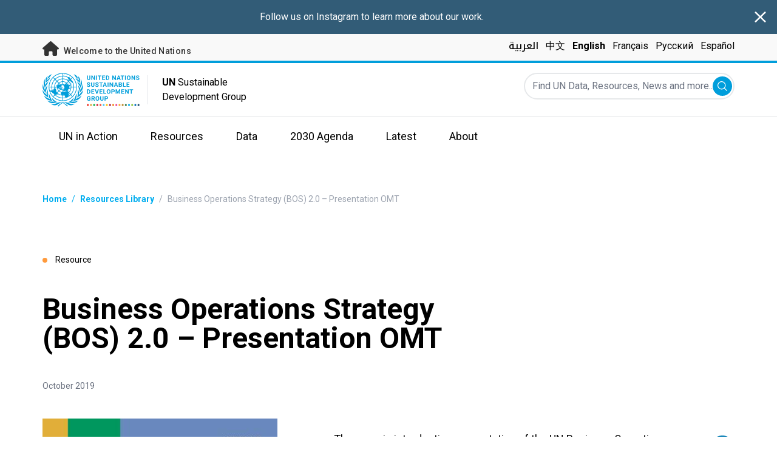

--- FILE ---
content_type: text/html; charset=UTF-8
request_url: https://unsdg.un.org/resources/business-operations-strategy-bos-20-presentation-omt
body_size: 8534
content:
<!DOCTYPE html>
<html lang="en" dir="ltr" prefix="content: http://purl.org/rss/1.0/modules/content/  dc: http://purl.org/dc/terms/  foaf: http://xmlns.com/foaf/0.1/  og: http://ogp.me/ns#  rdfs: http://www.w3.org/2000/01/rdf-schema#  schema: http://schema.org/  sioc: http://rdfs.org/sioc/ns#  sioct: http://rdfs.org/sioc/types#  skos: http://www.w3.org/2004/02/skos/core#  xsd: http://www.w3.org/2001/XMLSchema# ">
  <head>
    <meta charset="utf-8" />
<script async src="https://www.googletagmanager.com/gtag/js?id=UA-147271102-1"></script>
<script>window.dataLayer = window.dataLayer || [];function gtag(){dataLayer.push(arguments)};gtag("js", new Date());gtag("set", "developer_id.dMDhkMT", true);gtag("config", "UA-147271102-1", {"groups":"default","anonymize_ip":true,"page_placeholder":"PLACEHOLDER_page_path"});</script>
<meta name="description" content="The generic introduction presentation of the UN Business Operations Strategy 2.0 to OMTs" />
<link rel="canonical" href="https://unsdg.un.org/resources/business-operations-strategy-bos-20-presentation-omt" />
<meta property="og:image" content="https://unsdg.un.org/sites/default/files/2019-11/BOS%20Kick-off%20presentation.jpg" />
<meta name="twitter:card" content="summary_large_image" />
<meta name="twitter:description" content="The generic introduction presentation of the UN Business Operations Strategy 2.0 to OMTs" />
<meta name="twitter:title" content="Business Operations Strategy (BOS) 2.0 – Presentation OMT" />
<meta name="twitter:image" content="https://unsdg.un.org/sites/default/files/2019-11/BOS%20Kick-off%20presentation.jpg" />
<meta name="Generator" content="Drupal 10 (https://www.drupal.org)" />
<meta name="MobileOptimized" content="width" />
<meta name="HandheldFriendly" content="true" />
<meta name="viewport" content="width=device-width, initial-scale=1.0" />
<link rel="icon" href="/themes/custom/theme_server/favicon.ico" type="image/vnd.microsoft.icon" />
<link rel="alternate" hreflang="en" href="https://unsdg.un.org/resources/business-operations-strategy-bos-20-presentation-omt" />
<link rel="alternate" hreflang="ar" href="https://unsdg.un.org/ar/resources/astratyjyt-tsyyr-alamal-20-rd-tqdymy-lfrq-adart-almlyat" />
<link rel="alternate" hreflang="zh-hans" href="https://unsdg.un.org/zh/resources/yewuhuodongzhane20zhinan-duiyewuguanlixiaozudejianbao" />
<link rel="alternate" hreflang="fr" href="https://unsdg.un.org/fr/resources/strategie-relative-aux-activites-operationnelles-bos-20-presentation-aux-equipes-de" />
<link rel="alternate" hreflang="es" href="https://unsdg.un.org/es/resources/estrategia-de-operaciones-institucionales-presentacion-para-equipos-de-gestion-de-las" />
<link rel="canonical" href="https://unsdg.un.org/resources/business-operations-strategy-bos-20-presentation-omt" />
<link rel="shortlink" href="https://unsdg.un.org/node/9635" />

    <title>Unsdg | Business Operations Strategy (BOS) 2.0 – Presentation OMT</title>
    <link rel="stylesheet" media="all" href="/sites/default/files/css/css_IlYFVJCU8EX0Lje6PZFLsZu5xJQzZ6wkVhuyZteEghg.css?delta=0&amp;language=en&amp;theme=theme_server&amp;include=eJxdjUEOwjAMBD-UkidVbrJtLZy4il0gvJ6gcuI2o5Vmk5BZjwsZQrq4ah6sDYNaIeE3Al4uXO8xt_Mguf00mCYmmQsy07fBKdh5oK1se-TKHqybo1x931EwG9oDLa5afaInTMvfsokuJJN5Hx_bB8ZcPs0" />
<link rel="stylesheet" media="all" href="/sites/default/files/css/css_T3xX2XkV8hiltVTd4kDXZ8qON-xSRPUuUfGapEvRDDQ.css?delta=1&amp;language=en&amp;theme=theme_server&amp;include=eJxdjUEOwjAMBD-UkidVbrJtLZy4il0gvJ6gcuI2o5Vmk5BZjwsZQrq4ah6sDYNaIeE3Al4uXO8xt_Mguf00mCYmmQsy07fBKdh5oK1se-TKHqybo1x931EwG9oDLa5afaInTMvfsokuJJN5Hx_bB8ZcPs0" />
<link rel="stylesheet" media="all" href="//fonts.googleapis.com/css?family=Roboto:300,400,500,700&amp;display=swap" />
<link rel="stylesheet" media="all" href="//fonts.googleapis.com/css2?family=Noto+Kufi+Arabic:wght@500&amp;display=swap" />
<link rel="stylesheet" media="all" href="/sites/default/files/css/css_pFJfL4EKsFstfeVvDw7fG-jAJLOQGiDSwc8AsduTfrU.css?delta=4&amp;language=en&amp;theme=theme_server&amp;include=eJxdjUEOwjAMBD-UkidVbrJtLZy4il0gvJ6gcuI2o5Vmk5BZjwsZQrq4ah6sDYNaIeE3Al4uXO8xt_Mguf00mCYmmQsy07fBKdh5oK1se-TKHqybo1x931EwG9oDLa5afaInTMvfsokuJJN5Hx_bB8ZcPs0" />

    

    <link rel="preconnect" href="https://fonts.gstatic.com" crossorigin>
        <script async src="https://www.uninfo.org/config.js?v=1768967"></script>
  </head>
  <body class="path-node page-node-type-resource font-body">
        <a href="#main-content" class="visually-hidden focusable skip-link">
      Skip to main content
    </a>
    
      <div class="dialog-off-canvas-main-canvas" data-off-canvas-main-canvas>
    <div id="page-wrapper">
  <div id="page">
    <header id="header" class="header" role="banner" aria-label="Site header">
        <div class="block block- block-alert-banner flex flex-row text-white bg-un-primary-main">
  <div class="w-full text-center py-4 px-2"><p><a href="https://www.instagram.com/unsdg/" target="_blank">Follow us on Instagram to learn more about our work.</a></p></div>

  <button class="close w-6 h-6 sm:w-8 sm:h-8 my-auto mx-3">
    <svg xmlns="http://www.w3.org/2000/svg" fill="none" viewBox="0 0 24 24" stroke="currentColor">
      <path stroke-linecap="round" stroke-linejoin="round" stroke-width="2" d="M6 18L18 6M6 6l12 12" />
    </svg>
    <span class="sr-only">Close alert banner</span>
  </button>
</div>


<div class="top-banner bg-un-gray-lightest py-2 border-b-4 border-un-primary-light h-12">
  <div class="inner-top-banner fluid-container-narrow flex flex-row justify-between">
    <div id="welcome" class="font-medium text-sm tracking-wide">
      <a href="https://www.un.org/" class="text-un-gray-darkest">
        <i class="text-xl md:text-2xl me-1 fa-solid fa-home"></i>
        Welcome to the United Nations
      </a>
    </div>

    <div id="language-switcher" class="relative right">
      


<div class="md:hidden text-un-primary-light-1 pointer" id="language-switcher-icon">
  <svg class="w-6 h-6" fill="none" stroke="currentColor" viewBox="0 0 24 24" xmlns="http://www.w3.org/2000/svg"><path stroke-linecap="round" stroke-linejoin="round" stroke-width="2" d="M21 12a9 9 0 01-9 9m9-9a9 9 0 00-9-9m9 9H3m9 9a9 9 0 01-9-9m9 9c1.657 0 3-4.03 3-9s-1.343-9-3-9m0 18c-1.657 0-3-4.03-3-9s1.343-9 3-9m-9 9a9 9 0 019-9"></path></svg>
</div>
<ul class="hidden absolute top-10 -start-19 z-999 bg-white md:bg-transparent md:block md:static" id="language-switcher-menu">
  <li><span class="language-switcher-icon"></span><ul class="language-switcher-language-url flex flex-col md:flex-row md:space-s-3"><li hreflang="ar" data-drupal-link-system-path="node/9635" class="ar py-2 px-6 border border-un-primary-light md:py-0 md:px-0 md:border-0"><a href="/ar/resources/astratyjyt-tsyyr-alamal-20-rd-tqdymy-lfrq-adart-almlyat" class="language-link" hreflang="ar" data-drupal-link-system-path="node/9635">العربية</a></li><li hreflang="zh-hans" data-drupal-link-system-path="node/9635" class="zh-hans py-2 px-6 border border-un-primary-light md:py-0 md:px-0 md:border-0"><a href="/zh/resources/yewuhuodongzhane20zhinan-duiyewuguanlixiaozudejianbao" class="language-link" hreflang="zh-hans" data-drupal-link-system-path="node/9635">中文</a></li><li hreflang="en" data-drupal-link-system-path="node/9635" class="en py-2 px-6 border border-un-primary-light md:py-0 md:px-0 md:border-0 is-active" aria-current="page"><a href="/resources/business-operations-strategy-bos-20-presentation-omt" class="language-link is-active" hreflang="en" data-drupal-link-system-path="node/9635" aria-current="page">English</a></li><li hreflang="fr" data-drupal-link-system-path="node/9635" class="fr py-2 px-6 border border-un-primary-light md:py-0 md:px-0 md:border-0"><a href="/fr/resources/strategie-relative-aux-activites-operationnelles-bos-20-presentation-aux-equipes-de" class="language-link" hreflang="fr" data-drupal-link-system-path="node/9635">Français</a></li><li hreflang="ru" data-drupal-link-system-path="node/9635" class="ru py-2 px-6 border border-un-primary-light md:py-0 md:px-0 md:border-0"><a href="/ru/node/9635" class="language-link" hreflang="ru" data-drupal-link-system-path="node/9635">Русский</a></li><li hreflang="es" data-drupal-link-system-path="node/9635" class="es py-2 px-6 border border-un-primary-light md:py-0 md:px-0 md:border-0"><a href="/es/resources/estrategia-de-operaciones-institucionales-presentacion-para-equipos-de-gestion-de-las" class="language-link" hreflang="es" data-drupal-link-system-path="node/9635">Español</a></li></ul>
  </li>
</ul>
    </div>
  </div>
</div>
<div class="bottom-banner lang-en relative border-b border-un-gray-3">
  <div class="fluid-container-narrow py-4 flex flex-row justify-between">
    <div id="logo" class="flex divide-s space-s-1 md:space-s-3">
      <a href="https://unsdg.un.org/" class="-ms-2">
        <img class="ms-2 w-40 h-auto hidden md:inline-block" src="/themes/custom/theme_server/assets/images/unsdg-logo-en.svg" alt="UN Logo">
        <img class="w-16 h-auto p-1 inline-block md:hidden" src="/themes/custom/theme_server/assets/images/unsdg-logo-mobile-en.svg" alt="UN Logo">
      </a>
      <div class="ps-3 md:ps-6 w-44 my-auto">
        <b>UN</b> Sustainable Development Group      </div>
    </div>

    <div class="flex flex-row justify-between space-s-3">
      <div id="mobile-search-toggle" class="lg:hidden w-10 h-10 bg-un-primary-light rounded-full text-white p-3 self-center">
        <svg viewBox="0 0 14 14" fill="currentColor">
          <path fill-rule="evenodd" clip-rule="evenodd" d="M10.4238 9.65421L13.8405 13.0708C14.0532 13.2834 14.0532 13.628 13.8406 13.8406C13.7343 13.9469 13.5949 14 13.4556 14C13.3164 14 13.177 13.9469 13.0708 13.8406L9.65403 10.4239C8.63276 11.2731 7.32127 11.7847 5.89241 11.7847C2.64332 11.7847 0 9.14154 0 5.89258C0 2.6434 2.64332 0 5.89241 0C9.14144 0 11.7848 2.6434 11.7848 5.89258C11.7848 7.32151 11.2731 8.63294 10.4238 9.65421ZM5.89241 1.08862C3.24358 1.08862 1.08862 3.24367 1.08862 5.89258C1.08862 8.54127 3.24358 10.6961 5.89241 10.6961C8.54117 10.6961 10.6961 8.54127 10.6961 5.89258C10.6961 3.24367 8.54117 1.08862 5.89241 1.08862Z"></path>
        </svg>
      </div>

      <div id="mobile-menu-toggle" class="lg:hidden flex justify-end items-center w-10 h-10 self-center cursor-pointer">
        <i class="fa-solid fa-2x fa-bars text-un-primary-light"></i>
        <i class="fa-solid fa-2x fa-xmark text-un-primary-light"></i>
      </div>

      <div class="clearfix">
        <div class="site-search-wrapper">

  <form action="/search" method="get" id="main-search-form" accept-charset="UTF-8" class="hidden absolute top-0 start-0 w-full h-full lg:w-auto lg:h-auto lg:static lg:block">

    <div class="flex flex-row relative w-full h-full lg:w-auto lg:h-auto items-center">
      <label class="sr-only" for="search-input">Find UN Data, Resources, News and more...</label>
      <input id="search-input" placeholder="Find UN Data, Resources, News and more..." type="text" name="key" value="" size="38" maxlength="128" class="w-full h-full lg:w-auto lg:h-auto lg:rounded-full border-un-gray-3 border-2">
      <button id="edit-submit-search" type="submit" class="absolute end-10 lg:end-1 bg-un-primary-light rounded-full h-8 w-8 text-white p-2 cursor-pointer">
        <svg viewBox="0 0 14 14" fill="currentColor">
          <path fill-rule="evenodd" clip-rule="evenodd" d="M10.4238 9.65421L13.8405 13.0708C14.0532 13.2834 14.0532 13.628 13.8406 13.8406C13.7343 13.9469 13.5949 14 13.4556 14C13.3164 14 13.177 13.9469 13.0708 13.8406L9.65403 10.4239C8.63276 11.2731 7.32127 11.7847 5.89241 11.7847C2.64332 11.7847 0 9.14154 0 5.89258C0 2.6434 2.64332 0 5.89241 0C9.14144 0 11.7848 2.6434 11.7848 5.89258C11.7848 7.32151 11.2731 8.63294 10.4238 9.65421ZM5.89241 1.08862C3.24358 1.08862 1.08862 3.24367 1.08862 5.89258C1.08862 8.54127 3.24358 10.6961 5.89241 10.6961C8.54117 10.6961 10.6961 8.54127 10.6961 5.89258C10.6961 3.24367 8.54117 1.08862 5.89241 1.08862Z"></path>
        </svg>
        <span class="sr-only">Submit</span>
      </button>
      <img src="/themes/custom/theme_server/assets/images/close.svg" alt="Close search" class="close-search absolute end-0 w-10 text-un-gray-dark cursor-pointer lg:hidden">
    </div>

  </form>

</div>

      </div>
    </div>
  </div>
</div>

<div id="main-menu-container" class="relative hidden clearfix bg-un-primary-main h-screen lg:bg-transparent lg:h-auto lg:block">
  <div class="fluid-container-narrow">
    <div id="block-mainmenu" class="block block-superfish block-superfishmain">
  
    
      
<ul id="superfish-main" class="menu sf-menu sf-main sf-horizontal sf-style-none" role="menu" aria-label="Menu">
  

            
  <li id="main-menu-link-contentf929f06b-5b6f-4381-93b6-215bbef5c91f" class="sf-depth-1 menuparent sf-first" role="none">
    
          <a href="/un-in-action" title="UN in Action" class="sf-depth-1 menuparent" role="menuitem" aria-haspopup="true" aria-expanded="false">UN in Action</a>
    
    
    
              <ul role="menu">
      
      

  
  <li id="main-menu-link-content97781bb4-c56c-4918-a060-9d03643a4cef" class="sf-depth-2 sf-no-children sf-first" role="none">
    
          <a href="/un-in-action/global-level" title="UN in Action: Global Level" class="sf-depth-2" role="menuitem">Global Level</a>
    
    
    
    
      </li>


  
  <li id="main-menu-link-content468d603f-d352-4092-9706-82cab42d8753" class="sf-depth-2 sf-no-children" role="none">
    
          <a href="/un-in-action/regional-level" title="UN in Action: Regional Level" class="sf-depth-2" role="menuitem">Regional Level</a>
    
    
    
    
      </li>


  
  <li id="main-menu-link-contentb80ef316-a4a7-4498-b810-2b2ddb7a5dc0" class="sf-depth-2 sf-no-children sf-last" role="none">
    
          <a href="/un-in-action/country-level" title="UN in Action: Country Level" class="sf-depth-2" role="menuitem">Countries and Territories</a>
    
    
    
    
      </li>



              </ul>
      
    
    
      </li>


            
  <li id="main-menu-link-contentea2a6a29-2de4-4f71-bc27-2a2880e78e4e" class="sf-depth-1 menuparent" role="none">
    
          <a href="/resources" class="sf-depth-1 menuparent" role="menuitem" aria-haspopup="true" aria-expanded="false">Resources</a>
    
    
    
              <ul role="menu">
      
      

  
  <li id="main-menu-link-contenteac5a335-0aa0-4545-baf5-6adac23d7fa2" class="sf-depth-2 sf-no-children sf-first" role="none">
    
          <a href="/resources" title="Main resources library" class="sf-depth-2" role="menuitem">Resources Library</a>
    
    
    
    
      </li>


  
  <li id="main-menu-link-content1a04257a-dd2f-40fa-b53d-94b02e970361" class="sf-depth-2 sf-no-children" role="none">
    
          <a href="/resources/unsdg-chair-reports" title="2021 UNSDG Chair report on the Development Coordination Office" class="sf-depth-2" role="menuitem">UNSDG Chair Report on DCO</a>
    
    
    
    
      </li>


  
  <li id="main-menu-link-content6b2c484b-be41-4c66-9ac4-38dcbce8a938" class="sf-depth-2 sf-no-children" role="none">
    
          <a href="/resources/annual-UNCT-results-reports" class="sf-depth-2" role="menuitem">Annual UNCT Results Reports</a>
    
    
    
    
      </li>


  
  <li id="main-menu-link-contentee0e635a-0ad3-46d3-a230-4f86018399f7" class="sf-depth-2 sf-no-children" role="none">
    
          <a href="/resources/unct-key-documents" class="sf-depth-2" role="menuitem">UNCT Key Documents Library</a>
    
    
    
    
      </li>


  
  <li id="main-menu-link-contentbe44ade3-c4dd-4f3e-ae76-1543d23ed0bb" class="sf-depth-2 sf-no-children" role="none">
    
          <a href="/resources/executive-board-documents-sessions" class="sf-depth-2" role="menuitem">Executive Board Session Documents</a>
    
    
    
    
      </li>


  
  <li id="main-menu-link-content10be5985-63f6-4786-8665-a42b09903644" class="sf-depth-2 sf-no-children" role="none">
    
          <a href="https://unsdg.un.org/2025-unsdg-chair-report/sdgs" title="Measuring the UN contribution towards the SDGs" class="sf-depth-2 sf-external" role="menuitem">System-Wide Contribution to the SDGs</a>
    
    
    
    
      </li>



              </ul>
      
    
    
      </li>


            
  <li id="main-menu-link-contentaaa95929-b5dd-47ba-bad2-bad6ac87d29a" class="sf-depth-1 menuparent" role="none">
    
          <a href="/SPTF" class="sf-depth-1 menuparent" role="menuitem" aria-haspopup="true" aria-expanded="false">Data</a>
    
    
    
              <ul role="menu">
      
      

  
  <li id="main-menu-link-content139d9535-76d8-4275-b0f3-983d708a30d7" class="sf-depth-2 sf-no-children sf-first" role="none">
    
          <a href="https://uninfo.org/" title="View data on UN teams&#039; work towards the SDGs" class="sf-depth-2 sf-external" role="menuitem">UNSDG Data Portal</a>
    
    
    
    
      </li>


  
  <li id="main-menu-link-contentf1131b97-461d-4f9c-8d10-894500dd979b" class="sf-depth-2 sf-no-children" role="none">
    
          <a href="https://data.uninfo.org/home/_CPstatus" title="Link to UN Common Premises" class="sf-depth-2 sf-external" role="menuitem">How We Work (Our Common Premises)</a>
    
    
    
    
      </li>


  
  <li id="main-menu-link-contentda3b54fd-5211-4adf-9e04-a4613cea5276" class="sf-depth-2 sf-no-children sf-last" role="none">
    
          <a href="https://data.uninfo.org/Home/_LBRCStatistics" title="Resident Coordinator Key Data Worldwide" class="sf-depth-2 sf-external" role="menuitem">Resident Coordinator Statistics </a>
    
    
    
    
      </li>



              </ul>
      
    
    
      </li>


            
  <li id="main-menu-link-content1bc5fa51-c4c8-438b-93b0-4a9fdcbe8e10" class="sf-depth-1 menuparent" role="none">
    
          <a href="/2030-agenda" title="Visit the 2030 Agenda" class="sf-depth-1 menuparent" role="menuitem" aria-haspopup="true" aria-expanded="false">2030 Agenda</a>
    
    
    
              <ul role="menu">
      
      

  
  <li id="main-menu-link-contentcf8b9165-f1ca-4397-8fdb-23f90c70c8a8" class="sf-depth-2 sf-no-children sf-first" role="none">
    
          <a href="/2030-agenda" title="Learn about the UNSDG&#039;s work towards the 2030 Agenda" class="sf-depth-2" role="menuitem">2030 Agenda and the SDGs</a>
    
    
    
    
      </li>


  
  <li id="main-menu-link-content6c2c0a06-c7c0-43e2-b9f1-1618b7f8e2e0" class="sf-depth-2 sf-no-children" role="none">
    
          <a href="/2030-agenda/decade-action" title="Decade of Action" class="sf-depth-2" role="menuitem">RCs and the Decade of Action</a>
    
    
    
    
      </li>


  
  <li id="main-menu-link-contentb2a7bff8-708a-4ca7-8885-473eba427316" class="sf-depth-2 sf-no-children" role="none">
    
          <a href="https://www.un.org/sustainabledevelopment/" title="Learn about the Sustainable Development Goals" class="sf-depth-2 sf-external" role="menuitem">About the Goals</a>
    
    
    
    
      </li>


  
  <li id="main-menu-link-content8ea3c7ec-2c58-4d2e-8429-32396e66ee06" class="sf-depth-2 sf-no-children" role="none">
    
          <a href="https://sdgactioncampaign.org/" title="Visit the Sustainable Development Goals Action Campaign" class="sf-depth-2 sf-external" role="menuitem">SDG Action Campaign</a>
    
    
    
    
      </li>


  
  <li id="main-menu-link-content686282fa-0fe8-41b4-b215-5ae648864c93" class="sf-depth-2 sf-no-children" role="none">
    
          <a href="https://www.jointsdgfund.org/" title="Visit the Joint Sustainable Development Fund website" class="sf-depth-2 sf-external" role="menuitem">Joint SDG Fund</a>
    
    
    
    
      </li>


  
  <li id="main-menu-link-content2c504766-ec1a-43be-8d9c-3a4c3858b5d8" class="sf-depth-2 sf-no-children" role="none">
    
          <a href="/funding-compact" class="sf-depth-2" role="menuitem">Funding Compact</a>
    
    
    
    
      </li>



              </ul>
      
    
    
      </li>


            
  <li id="main-menu-link-contenta84659e9-c40f-4cc9-b6bd-d3a99f4115f8" class="sf-depth-1 menuparent" role="none">
    
          <a href="/latest" title="Read the latest news and updates from the field." class="sf-depth-1 menuparent" role="menuitem" aria-haspopup="true" aria-expanded="false">Latest</a>
    
    
    
              <ul role="menu">
      
      

  
  <li id="main-menu-link-content0069c80d-2899-4d3d-ad48-622f5bcf25ee" class="sf-depth-2 sf-no-children sf-first" role="none">
    
          <a href="/latest" class="sf-depth-2" role="menuitem">All</a>
    
    
    
    
      </li>


  
  <li id="main-menu-link-contentd5cc5984-010f-447f-a425-5306b239bbe8" class="sf-depth-2 sf-no-children" role="none">
    
          <a href="/latest?f%5B0%5D=content_type_latest_page%3Astory&amp;f%5B1%5D=content_type_latest_page%3Ablog_post&amp;f%5B2%5D=content_type_latest_page%3Astory&amp;f%5B3%5D=content_type_latest_page%3Ablog_post" class="sf-depth-2" role="menuitem">Stories and Blogs</a>
    
    
    
    
      </li>


  
  <li id="main-menu-link-contentbed79c8f-ee5e-4709-87aa-3be218e8074f" class="sf-depth-2 sf-no-children" role="none">
    
          <a href="/latest?f%5B0%5D=content_type_latest_page%3Aannouncement&amp;f%5B1%5D=content_type_latest_page%3Aannouncement" class="sf-depth-2" role="menuitem">Announcements</a>
    
    
    
    
      </li>


  
  <li id="main-menu-link-content36600b85-627d-487e-a14a-c3ff7040c979" class="sf-depth-2 sf-no-children" role="none">
    
          <a href="/latest?f%5B0%5D=content_type_latest_page%3Avideo_story&amp;f%5B1%5D=content_type_latest_page%3Avideo_story" class="sf-depth-2" role="menuitem">Videos</a>
    
    
    
    
      </li>



              </ul>
      
    
    
      </li>


            
  <li id="main-menu-link-content750b512b-b065-4f0e-8e0f-192713f691ff" class="sf-depth-1 menuparent" role="none">
    
          <a href="/about" title="Learn about the UNSDG" class="sf-depth-1 menuparent" role="menuitem" aria-haspopup="true" aria-expanded="false">About</a>
    
    
    
              <ul role="menu">
      
      

  
  <li id="main-menu-link-contentcea0715c-e5ce-41df-87af-2561ce693fcd" class="sf-depth-2 sf-no-children sf-first" role="none">
    
          <a href="/about/who-we-are" title="Read more about the UNSDG members" class="sf-depth-2" role="menuitem">Who We Are</a>
    
    
    
    
      </li>


  
  <li id="main-menu-link-content057180f0-81e0-41d3-a170-5846626e4986" class="sf-depth-2 sf-no-children" role="none">
    
          <a href="/about/how-we-work" title="Read more about how the UNSDG works" class="sf-depth-2" role="menuitem">How We Work</a>
    
    
    
    
      </li>


  
  <li id="main-menu-link-contentcff4c095-aeb2-43ff-a7fb-c500a8802190" class="sf-depth-2 sf-no-children" role="none">
    
          <a href="/chair-unsdg" class="sf-depth-2" role="menuitem">Chair of the UNSDG</a>
    
    
    
    
      </li>


  
  <li id="main-menu-link-content241844d3-c2d6-4da1-a170-ba1131ea10a8" class="sf-depth-2 sf-no-children" role="none">
    
          <a href="https://reform.un.org/" title="Visit the UN Reform website" class="sf-depth-2 sf-external" role="menuitem">The UN Reform</a>
    
    
    
    
      </li>


  
  <li id="main-menu-link-content8fb63214-5757-4463-a015-8f31d615b19a" class="sf-depth-2 sf-no-children" role="none">
    
          <a href="https://un-dco.org/" title="UN Development Coordination Office" class="sf-depth-2 sf-external" role="menuitem">UN Development Coordination Office</a>
    
    
    
    
      </li>


  
  <li id="main-menu-link-content177edd92-e9c3-4d66-9805-8f88858bc338" class="sf-depth-2 sf-no-children sf-last" role="none">
    
          <a href="/evaluating-impact" class="sf-depth-2" role="menuitem">Evaluating Our Impact</a>
    
    
    
    
      </li>



              </ul>
      
    
    
      </li>


</ul>

  </div>

  </div>
</div>

    </header>
    <div id="main-wrapper" class="layout-main-wrapper clearfix">
      <div id="main" class="layout-main clearfix">

                
        <main id="content" class="column main-content" role="main">

          <section class="section">
            <a id="main-content" tabindex="-1"></a>
              <div class="region region-content">
    <div data-drupal-messages-fallback class="hidden"></div>
<div id="block-theme-server-content" class="block-system block-system-main-block">
  
    
      
<article about="/resources/business-operations-strategy-bos-20-presentation-omt" class="node node--type-resource node--promoted node--view-mode-full">

  
    

  
  <div class="node__content">
      <nav class="breadcrumb fluid-container-narrow my-8 md:my-10" role="navigation" aria-labelledby="system-breadcrumb">
    <h2 id="system-breadcrumb" class="visually-hidden">Breadcrumb</h2>

    <div class="flex flex-row text-sm items-center">
                              <div class="crumb truncate text-un-primary-light-1 font-bold">
                      <a href="/">Home</a>
                  </div>
                                  <div class="text-un-primary-light-1 mx-2">/</div>
                        <div class="crumb truncate text-un-primary-light-1 font-bold">
                      <a href="/resources">Resources Library</a>
                  </div>
                                  <div class="text-gray-400 mx-2">/</div>
                        <div class="crumb truncate text-gray-400">
                      Business Operations Strategy (BOS) 2.0 – Presentation OMT
                  </div>
          </div>

  </nav>

<div class="fluid-container-narrow">

      <div class="mb-9 md:mb-12 mt-18 text-sm">
      <span class="rounded-full h-2 w-2 inline-block me-2.5 bg-un-orange"></span>
      Resource
    </div>
  
  <div >

    <div>
      <h1 class="max-w-2xl mb-8 md:mb-11 font-bold text-xl md:text-5xl">
        Business Operations Strategy (BOS) 2.0 – Presentation OMT
      </h1>
      <div class="text-sm mb-11">
                        <span class="text-gray-500" dir="ltr">
          October 2019
        </span>
              </div>
    </div>

    
  </div>

</div>
<div class="fluid-container-narrow">
  <div class="md:grid grid-cols-sidebar gap-x-20 mt-4 md:mt-6">
  <div>
    <img src="/sites/default/files/styles/resource_detail_400x500/public/2019-11/BOS%20Kick-off%20presentation.jpg?itok=ulkRpHkS" alt="Business Operations Strategy presentation cover showing colourful tiles on the left and a solid blue background on the right." typeof="foaf:Image" />

  </div>

  <div>
    <div  class="styled-body">
  <div class="md:grid grid-cols-body-and-social-links mb-20">

  
            <div class="clearfix text-formatted field field--name-body field--type-text-with-summary field--label-hidden field__item"><p><span>The generic introduction presentation of the UN Business Operations Strategy 2.0 to OMTs</span></p></div>
      

  <div class="hidden md:block">
    

<div class="social-media-sharing">
  <ul class="">
                    <li>
        <a    target="_blank"   class="linkedin share"   href="http://www.linkedin.com/shareArticle?mini=true&amp;url=https://unsdg.un.org/resources/business-operations-strategy-bos-20-presentation-omt&amp;title=Business Operations Strategy (BOS) 2.0 – Presentation OMT&amp;source=https://unsdg.un.org/resources/business-operations-strategy-bos-20-presentation-omt"
          title="Linkedin">
                      <img alt="Linkedin" src="https://unsdg.un.org/modules/contrib/social_media/icons/linkedin.svg">
          
                  </a>

      </li>
                <li>
        <a    target="_blank"   class="twitter share"   href="https://twitter.com/intent/tweet?url=https://unsdg.un.org/resources/business-operations-strategy-bos-20-presentation-omt&amp;status=Business Operations Strategy (BOS) 2.0 – Presentation OMT+https://unsdg.un.org/resources/business-operations-strategy-bos-20-presentation-omt"
          title="X">
                      <img alt="X" src="https://unsdg.un.org/modules/contrib/social_media/icons/x.svg">
          
                  </a>

      </li>
                <li>
        <a    target="_blank"   class="facebook-share share"   href="http://www.facebook.com/share.php?u=https://unsdg.un.org/resources/business-operations-strategy-bos-20-presentation-omt&amp;title=Business Operations Strategy (BOS) 2.0 – Presentation OMT"
          title="Facebook">
                      <img alt="Facebook" src="https://unsdg.un.org/modules/contrib/social_media/icons/facebook_share.svg">
          
                  </a>

      </li>
                <li>
        <a    target="_blank"   class="email share"   href="mailto:?subject=Business Operations Strategy (BOS) 2.0 – Presentation OMT&amp;body=Check out this site https://unsdg.un.org/resources/business-operations-strategy-bos-20-presentation-omt"
          title="Email">
                      <img alt="Email" src="https://unsdg.un.org/modules/contrib/social_media/icons/email.svg">
          
                  </a>

      </li>
      </ul>
</div>


  </div>

</div>

</div>
<div class="fluid-container-narrow">
  <div class="grid grid-cols-1 lg:grid-cols-2 gap-x4 gap-y-8 mb-10 md:mb-20 mt-8 md:mt-16">
  
<div class="flex flex-col text-center space-y-3">
  <div>
    <a href="/download/1523/9635"
      target="_blank"
      class="inline-block bg-white font-bold text-sm text-un-primary-light-2 px-24 sm:px-15 py-4 sm:py-5 border-2 border-un-primary-light-2 rounded-full shadow-un hover:shadow-un hover:opacity-60 transition-opacity transition-shadow ease-out sm:whitespace-nowrap">

  <div class="flex flex-row space-s-2 items-center">
    <div>
      English
    </div>

          <i class="fa fa-download" aria-hidden="true"></i>
      </div>

</a>

  </div>

  <div>
        File type: PDF  </div>

  <div>
      Downloads: 5389    </div>

</div>

</div>

</div>

  </div>
</div>

</div>

  </div>

</article>

  </div>

  </div>

          </section>
        </main>

        
      </div>
    </div>

      <div class="region region-footer">
    <div id="block-serverfooterblock" class="block block-server-block block-server-block-footer">
  
    
      

<footer id="footer" aria-label="Site footer">
  <div class="bg-un-gray-lightest">
    <div class="fluid-container-narrow pt-10">

      <div class="pb-16">
        <div class="text-2xl sm:text-3xl font-bold">UNSDG</div>
        <div class="md:grid md:grid-cols-2">

          <div class="mt-5 md:mt-10 mb-4 md:mb-6 w-full md:w-4/6 md:text-lg text-un-gray-dark-2">
            <div id="footer-text">
              The UNSDG guides, supports, tracks and oversees the coordination of development operations in 162 countries and territories.
            </div>

                          <div class="mt-5 md:mt-10">
                <h3 class="font-bold mb-6">Subscribe to our newsletter</h3>
                <form class="mailchimp-signup-subscribe-form" data-drupal-selector="mailchimp-signup-subscribe-block-unsdg-form" action="/resources/business-operations-strategy-bos-20-presentation-omt" method="post" id="mailchimp-signup-subscribe-block-unsdg-form" accept-charset="UTF-8">
  <div id="mailchimp-newsletter-e630ba395e-mergefields" class="mailchimp-newsletter-mergefields"><div class="js-form-item form-item js-form-type-email form-type-email js-form-item-mergevars-email form-item-mergevars-email">
      <label for="edit-mergevars-email" class="js-form-required form-required">Email Address</label>
        <input autocomplete="email" data-drupal-selector="edit-mergevars-email" type="email" id="edit-mergevars-email" name="mergevars[EMAIL]" value="" size="25" maxlength="254" placeholder="Email" class="form-email required" required="required" aria-required="true" />

        </div>
</div><input autocomplete="off" data-drupal-selector="form-neixlr8wbnpwcnphxjpraebfj3i0iqpfem5hq3kaoqw" type="hidden" name="form_build_id" value="form-nEiXlr8wbNpwCNPHxJPRAeBfJ3i0iqPfEM5hQ3kaOQw" />
<input data-drupal-selector="edit-mailchimp-signup-subscribe-block-unsdg-form" type="hidden" name="form_id" value="mailchimp_signup_subscribe_block_unsdg_form" />
<div data-drupal-selector="edit-actions" class="form-actions js-form-wrapper form-wrapper" id="edit-actions"><input data-drupal-selector="edit-submit" type="submit" id="edit-submit" name="op" value="Subscribe" class="button js-form-submit form-submit" />
</div>

</form>

              </div>
                      </div>

          <nav role="navigation" aria-labelledby="footer-menu">
            <div id="footer-menu" class="mt-8 sm:mt-0 sm:grid sm:grid-cols-2 gap-x-14 gap-y-10 space-y-5 sm:space-y-0 w-full">
                                <div class="flex flex-col space-y-4">
    <div class="flex flex-row justify-between items-center w-auto lg:w-2/3">
      <span class="font-bold"><a href="https://unsdg.un.org/un-in-action/global-level">UN in Action</a></span>

            <a href="https://unsdg.un.org/un-in-action/global-level">
        <svg class="rtl-rotate w-4 h-4 sm:w-6 sm:h-6 text-black" fill="currentColor" viewBox="0 0 20 20" xmlns="http://www.w3.org/2000/svg"><path fill-rule="evenodd" d="M10.293 3.293a1 1 0 011.414 0l6 6a1 1 0 010 1.414l-6 6a1 1 0 01-1.414-1.414L14.586 11H3a1 1 0 110-2h11.586l-4.293-4.293a1 1 0 010-1.414z" clip-rule="evenodd"></path></svg>
        <span class="sr-only">UN in Action</span>
      </a>

    </div>
    <div class="text-sm text-un-gray-dark-2">
      The UNSDG has a strengthened coordination system that works at a country, regional and global level.
    </div>

  </div>

                                <div class="flex flex-col space-y-4">
    <div class="flex flex-row justify-between items-center w-auto lg:w-2/3">
      <span class="font-bold"><a href="https://unsdg.un.org/resources">Resources</a></span>

            <a href="https://unsdg.un.org/resources">
        <svg class="rtl-rotate w-4 h-4 sm:w-6 sm:h-6 text-black" fill="currentColor" viewBox="0 0 20 20" xmlns="http://www.w3.org/2000/svg"><path fill-rule="evenodd" d="M10.293 3.293a1 1 0 011.414 0l6 6a1 1 0 010 1.414l-6 6a1 1 0 01-1.414-1.414L14.586 11H3a1 1 0 110-2h11.586l-4.293-4.293a1 1 0 010-1.414z" clip-rule="evenodd"></path></svg>
        <span class="sr-only">Resources</span>
      </a>

    </div>
    <div class="text-sm text-un-gray-dark-2">
      Explore and easily find UNSDG publications.
    </div>

  </div>

                                <div class="flex flex-col space-y-4">
    <div class="flex flex-row justify-between items-center w-auto lg:w-2/3">
      <span class="font-bold"><a href="https://unsdg.un.org/2030-agenda">2030 Agenda</a></span>

            <a href="https://unsdg.un.org/2030-agenda">
        <svg class="rtl-rotate w-4 h-4 sm:w-6 sm:h-6 text-black" fill="currentColor" viewBox="0 0 20 20" xmlns="http://www.w3.org/2000/svg"><path fill-rule="evenodd" d="M10.293 3.293a1 1 0 011.414 0l6 6a1 1 0 010 1.414l-6 6a1 1 0 01-1.414-1.414L14.586 11H3a1 1 0 110-2h11.586l-4.293-4.293a1 1 0 010-1.414z" clip-rule="evenodd"></path></svg>
        <span class="sr-only">2030 Agenda</span>
      </a>

    </div>
    <div class="text-sm text-un-gray-dark-2">
      UN teams are now better enabled to support countries to achieve the 2030 Agenda for Sustainable Development.
    </div>

  </div>

                                <div class="flex flex-col space-y-4">
    <div class="flex flex-row justify-between items-center w-auto lg:w-2/3">
      <span class="font-bold"><a href="https://unsdg.un.org/jobs">Jobs</a></span>

            <a href="https://unsdg.un.org/jobs">
        <svg class="rtl-rotate w-4 h-4 sm:w-6 sm:h-6 text-black" fill="currentColor" viewBox="0 0 20 20" xmlns="http://www.w3.org/2000/svg"><path fill-rule="evenodd" d="M10.293 3.293a1 1 0 011.414 0l6 6a1 1 0 010 1.414l-6 6a1 1 0 01-1.414-1.414L14.586 11H3a1 1 0 110-2h11.586l-4.293-4.293a1 1 0 010-1.414z" clip-rule="evenodd"></path></svg>
        <span class="sr-only">Jobs</span>
      </a>

    </div>
    <div class="text-sm text-un-gray-dark-2">
      Learn about employment opportunities across the UNSDG.
    </div>

  </div>

                                <div class="flex flex-col space-y-4">
    <div class="flex flex-row justify-between items-center w-auto lg:w-2/3">
      <span class="font-bold"><a href="https://unsdg.un.org/unsdg-contact">UNSDG Contact</a></span>

            <a href="https://unsdg.un.org/unsdg-contact">
        <svg class="rtl-rotate w-4 h-4 sm:w-6 sm:h-6 text-black" fill="currentColor" viewBox="0 0 20 20" xmlns="http://www.w3.org/2000/svg"><path fill-rule="evenodd" d="M10.293 3.293a1 1 0 011.414 0l6 6a1 1 0 010 1.414l-6 6a1 1 0 01-1.414-1.414L14.586 11H3a1 1 0 110-2h11.586l-4.293-4.293a1 1 0 010-1.414z" clip-rule="evenodd"></path></svg>
        <span class="sr-only">UNSDG Contact</span>
      </a>

    </div>
    <div class="text-sm text-un-gray-dark-2">
      Visitors can send general inquiries to the communications team.
    </div>

  </div>

                                <div class="flex flex-col space-y-4">
    <div class="flex flex-row justify-between items-center w-auto lg:w-2/3">
      <span class="font-bold"><a href="https://oios.un.org/report-wrongdoing">Report Wrongdoing</a></span>

            <a href="https://oios.un.org/report-wrongdoing">
        <svg class="rtl-rotate w-4 h-4 sm:w-6 sm:h-6 text-black" fill="currentColor" viewBox="0 0 20 20" xmlns="http://www.w3.org/2000/svg"><path fill-rule="evenodd" d="M10.293 3.293a1 1 0 011.414 0l6 6a1 1 0 010 1.414l-6 6a1 1 0 01-1.414-1.414L14.586 11H3a1 1 0 110-2h11.586l-4.293-4.293a1 1 0 010-1.414z" clip-rule="evenodd"></path></svg>
        <span class="sr-only">Report Wrongdoing</span>
      </a>

    </div>
    <div class="text-sm text-un-gray-dark-2">
      The UN takes all reports of possible wrongdoing seriously. Anyone with information is strongly encouraged to report the matter.
    </div>

  </div>

                          </div>
          </nav>
        </div>
      </div>

      <div class="flex flex-col sm:flex-row-reverse sm:justify-between text-un-gray-dark border-t border-gray-300 pt-12 pb-14">
        <div class="flex flex-row space-s-3 justify-evenly sm:justify-start w-2/3 md:w-auto sm:w-auto mx-auto sm:mx-0">
            <div class="h-8 w-8 md:h-10 md:w-10 flex items-center justify-center bg-un-gray-light rounded-full">
    <a class="text-xs" href="https://www.linkedin.com/company/united-nations----un-development-group" target="_blank" rel="noopener noreferrer">
      <i class="fa-brands fa-lg fa-linkedin mt-1 md:mt-1.5 text-white"></i>
      <span class="sr-only">linkedin</span>
    </a>
  </div>

            <div class="h-8 w-8 md:h-10 md:w-10 flex items-center justify-center bg-un-gray-light rounded-full">
    <a class="text-xs" href="https://www.youtube.com/channel/UCDz1rsVnw0fODyc2WJYEvHw" target="_blank" rel="noopener noreferrer">
      <i class="fa-brands fa-lg fa-youtube mt-1 md:mt-1.5 text-white"></i>
      <span class="sr-only">youtube</span>
    </a>
  </div>

            <div class="h-8 w-8 md:h-10 md:w-10 flex items-center justify-center bg-un-gray-light rounded-full">
    <a class="text-xs" href="https://twitter.com/un_sdg" target="_blank" rel="noopener noreferrer">
      <i class="fa-brands fa-lg fa-x-twitter mt-1 md:mt-1.5 text-white"></i>
      <span class="sr-only">x-twitter</span>
    </a>
  </div>

            <div class="h-8 w-8 md:h-10 md:w-10 flex items-center justify-center bg-un-gray-light rounded-full">
    <a class="text-xs" href="https://www.instagram.com/unsdg" target="_blank" rel="noopener noreferrer">
      <i class="fa-brands fa-lg fa-instagram mt-1 md:mt-1.5 text-white"></i>
      <span class="sr-only">instagram</span>
    </a>
  </div>

        </div>

        <div class="flex flex-col sm:justify-center mt-6 sm:mt-0 text-xs text-center sm:text-start">
                    © Copyright 2026 United Nations Sustainable Development Group        </div>
      </div>

    </div>
  </div>


  <div class="fluid-container-narrow">
    <div class="flex flex-col md:flex-row md:justify-between py-5 md:items-center">
      <div class="flex flex-row space-s-2 sm:space-s-5 items-center">
        <img class="h-10 sm:h-16 w-10 sm:w-16" alt="UN Logo" src="/themes/custom/theme_server/assets/images/un-logo-only.svg">
        <span class="font-bold text-lg sm:text-xl md:text-2xl uppercase">United Nations</span>
      </div>

                    <nav role="navigation" aria-labelledby="global-un-menu">
          <ul id="global-un-menu" class="flex flex-wrap flex-col md:flex-row rtl-md-divide divide-un-gray-dark px-0 m-0 mt-3 md:mt-0 space-y-3 md:space-y-0 md:space-x-1">
                                  <li class="text-un-gray-dark text-xs px-1 leading-3">
          <a href="https://www.un.org/en/contact-us-0" target="_blank">Contact</a>
        </li>
      
                                  <li class="text-un-gray-dark text-xs px-1 leading-3">
          <a href="https://www.un.org/en/about-us/copyright" target="_blank">Copyright</a>
        </li>
      
                                  <li class="text-un-gray-dark text-xs px-1 leading-3">
          <a href="https://www.un.org/en/about-us/fraud-alert" target="_blank">Fraud Alert</a>
        </li>
      
                                  <li class="text-un-gray-dark text-xs px-1 leading-3">
          <a href="https://www.un.org/en/about-us/privacy-notice" target="_blank">Privacy Notice</a>
        </li>
      
                                  <li class="text-un-gray-dark text-xs px-1 leading-3">
          <a href="https://www.un.org/en/site-index" target="_blank">Site Index</a>
        </li>
      
                                  <li class="text-un-gray-dark text-xs px-1 leading-3">
          <a href="https://www.un.org/en/about-us/terms-of-use" target="_blank">Terms of Use</a>
        </li>
      
                      </ul>
        </nav>
          </div>
  </div>

</footer>

  </div>

  </div>


  </div>
</div>

  </div>

    
    <script type="application/json" data-drupal-selector="drupal-settings-json">{"path":{"baseUrl":"\/","pathPrefix":"","currentPath":"node\/9635","currentPathIsAdmin":false,"isFront":false,"currentLanguage":"en"},"pluralDelimiter":"\u0003","suppressDeprecationErrors":true,"data":{"extlink":{"extTarget":true,"extTargetAppendNewWindowLabel":"(opens in a new window)","extTargetNoOverride":true,"extNofollow":true,"extTitleNoOverride":false,"extNoreferrer":false,"extFollowNoOverride":true,"extClass":"0","extLabel":"(link is external)","extImgClass":false,"extSubdomains":true,"extExclude":"","extInclude":"","extCssExclude":"","extCssInclude":"","extCssExplicit":"","extAlert":false,"extAlertText":"This link will take you to an external web site. We are not responsible for their content.","extHideIcons":false,"mailtoClass":"0","telClass":"","mailtoLabel":"(link sends email)","telLabel":"(link is a phone number)","extUseFontAwesome":false,"extIconPlacement":"append","extPreventOrphan":false,"extFaLinkClasses":"fa fa-external-link","extFaMailtoClasses":"fa fa-envelope-o","extAdditionalLinkClasses":"","extAdditionalMailtoClasses":"","extAdditionalTelClasses":"","extFaTelClasses":"fa fa-phone","whitelistedDomains":[],"extExcludeNoreferrer":""}},"google_analytics":{"account":"UA-147271102-1","trackOutbound":true,"trackMailto":true,"trackTel":true,"trackDownload":true,"trackDownloadExtensions":"7z|aac|arc|arj|asf|asx|avi|bin|csv|doc(x|m)?|dot(x|m)?|exe|flv|gif|gz|gzip|hqx|jar|jpe?g|js|mp(2|3|4|e?g)|mov(ie)?|msi|msp|pdf|phps|png|ppt(x|m)?|pot(x|m)?|pps(x|m)?|ppam|sld(x|m)?|thmx|qtm?|ra(m|r)?|sea|sit|tar|tgz|torrent|txt|wav|wma|wmv|wpd|xls(x|m|b)?|xlt(x|m)|xlam|xml|z|zip"},"ajaxTrustedUrl":{"form_action_p_pvdeGsVG5zNF_XLGPTvYSKCf43t8qZYSwcfZl2uzM":true},"superfish":{"superfish-main":{"id":"superfish-main","sf":{"delay":0,"animation":{"opacity":"show","height":"show"},"speed":"fast","autoArrows":false,"dropShadows":true,"disableHI":true},"plugins":{"touchscreen":{"behaviour":1,"disableHover":0,"cloneParent":0,"mode":"always_active"},"supposition":true}}},"user":{"uid":0,"permissionsHash":"cec9858dbb4dfa33286b64193f294b7fc6b90d61aefbd33f6181266012bb162d"}}</script>
<script src="/sites/default/files/js/js_UwWp5fF0MCmy6YSVkP7SJ_AsrHVKE789sWAZTMNAodk.js?scope=footer&amp;delta=0&amp;language=en&amp;theme=theme_server&amp;include=eJxtjkEOwjAMBD-UkidFbljaCGNHtoPg91Rq4YB6m9m5LF7BTe75aqMTX7BrWlQXRiEhfkernv-H5LAnrMys9Z6JYVFmEoF9S9c-mKxUlYBEPnw6PPnosFvzNf_obCsbdfUWTeW0h466ejVAUqx4oOwH8sI6E09baj38A90DXgg"></script>

  </body>
</html>


--- FILE ---
content_type: image/svg+xml
request_url: https://unsdg.un.org/themes/custom/theme_server/assets/images/unsdg-logo-en.svg
body_size: 15712
content:
<svg clip-rule="evenodd" fill-rule="evenodd" stroke-linejoin="round" stroke-miterlimit="2" viewBox="0 0 356 125" xmlns="http://www.w3.org/2000/svg"><g fill-rule="nonzero"><path d="m0 7.245c-2 0-3.623-1.622-3.623-3.623s1.623-3.622 3.623-3.622 3.623 1.621 3.623 3.622-1.623 3.623-3.623 3.623" fill="#ee3124" transform="translate(166.17 115.301)"/><path d="m0 7.245c-2 0-3.623-1.622-3.623-3.623s1.623-3.622 3.623-3.622c2.001 0 3.623 1.621 3.623 3.622s-1.622 3.623-3.623 3.623" fill="#0db14b" transform="translate(189.402 115.301)"/><path d="m0 7.245c-2 0-3.623-1.622-3.623-3.623s1.623-3.622 3.623-3.622 3.623 1.621 3.623 3.622-1.623 3.623-3.623 3.623" fill="#f04e37" transform="translate(212.632 115.301)"/><path d="m0 7.245c-2 0-3.623-1.622-3.623-3.623s1.623-3.622 3.623-3.622 3.623 1.621 3.623 3.622-1.623 3.623-3.623 3.623" fill="#ffc20e" transform="translate(235.864 115.301)"/><path d="m0 7.245c-2 0-3.623-1.622-3.623-3.623s1.623-3.622 3.623-3.622 3.623 1.621 3.623 3.622-1.623 3.623-3.623 3.623" fill="#f58220" transform="translate(259.095 115.301)"/><path d="m0 7.245c-2 0-3.623-1.622-3.623-3.623s1.623-3.622 3.623-3.622 3.623 1.621 3.623 3.622-1.623 3.623-3.623 3.623" fill="#faa634" transform="translate(282.326 115.301)"/><path d="m0 7.245c-2 0-3.623-1.622-3.623-3.623s1.623-3.622 3.623-3.622 3.623 1.621 3.623 3.622-1.623 3.623-3.623 3.623" fill="#387b46" transform="translate(305.558 115.301)"/><path d="m0 7.245c-2 0-3.623-1.622-3.623-3.623s1.623-3.622 3.623-3.622c2.001 0 3.623 1.621 3.623 3.622s-1.622 3.623-3.623 3.623" fill="#dba63c" transform="translate(177.786 115.301)"/><path d="m0 7.245c-2 0-3.623-1.622-3.623-3.623s1.623-3.622 3.623-3.622 3.623 1.621 3.623 3.622-1.623 3.623-3.623 3.623" fill="#d22333" transform="translate(201.017 115.301)"/><path d="m0 7.245c-2 0-3.623-1.622-3.623-3.623s1.623-3.622 3.623-3.622c2.002 0 3.623 1.621 3.623 3.622s-1.621 3.623-3.623 3.623" fill="#44c8f5" transform="translate(224.248 115.301)"/><path d="m0 7.245c-2.002 0-3.623-1.622-3.623-3.623s1.621-3.622 3.623-3.622c2 0 3.623 1.621 3.623 3.622s-1.623 3.623-3.623 3.623" fill="#a71d44" transform="translate(247.48 115.301)"/><path d="m0 7.245c-2 0-3.623-1.622-3.623-3.623s1.623-3.622 3.623-3.622 3.623 1.621 3.623 3.622-1.623 3.623-3.623 3.623" fill="#ee4095" transform="translate(270.711 115.301)"/><path d="m0 7.245c-2 0-3.623-1.622-3.623-3.623s1.623-3.622 3.623-3.622 3.623 1.621 3.623 3.622-1.623 3.623-3.623 3.623" fill="#bb892c" transform="translate(293.942 115.301)"/><path d="m0 7.245c-2 0-3.623-1.622-3.623-3.623s1.623-3.622 3.623-3.622 3.623 1.621 3.623 3.622-1.623 3.623-3.623 3.623" fill="#00aeef" transform="translate(317.173 115.301)"/><path d="m0 7.245c-2 0-3.623-1.622-3.623-3.623s1.623-3.622 3.623-3.622 3.623 1.621 3.623 3.622-1.623 3.623-3.623 3.623" fill="#006cb7" transform="translate(340.404 115.301)"/><path d="m0 7.245c-2 0-3.623-1.622-3.623-3.623s1.623-3.622 3.623-3.622 3.623 1.621 3.623 3.622-1.623 3.623-3.623 3.623" fill="#8dc63f" transform="translate(328.789 115.301)"/><path d="m0 7.245c-2.001 0-3.623-1.622-3.623-3.623s1.622-3.622 3.623-3.622c2 0 3.623 1.621 3.623 3.622s-1.623 3.623-3.623 3.623" fill="#184b6e" transform="translate(352.02 115.301)"/></g><g fill="#009edb"><path d="m0-88.759c-8.584 8.967-13.412 20.627-13.681 33.057h7.9c.278-10.616 4.56-20.252 11.389-27.449zm34.619-15.241c-12.432.269-24.092 5.095-33.058 13.681l5.608 5.608c7.198-6.829 16.832-11.113 27.45-11.391zm1.274 40.408c-.057-.002-.114-.007-.173-.007-.926 0-1.824.138-2.686.407-.114.124-.198.227-.135.321.218.317.88-.348.97.263.065.445-.735.118-.661.445.059.262.61.154.626.514.012.331-.334.981-.602 1.152-.357.227-2.248.477-2.429.917-.16.384-.326.731-.622 1.047-.323.339-1.84 1.241-1.844 1.475-.01.554.728-.151.934-.368.327-.346.773-.344 1.263-.623.671-.383.931.957.209 1.005-.45.031-.828 1.295-1.533 1.052-.178-.062-.681-.372-.79-.052-.113.342 1.049.395 1.414.637.929.613-.703.57-.965.738-.259.165-.133.522.22.377.344-.141.806-.498 1.019.081.287.785-1.291 3.647-1.75 3.345-.252-.164-.508.069-.745.169.316.65.709 1.253 1.164 1.807.31-.512.799-1.236 1.007-1.242.293-.008.195-.239.305-.446.135-.25.483.012.509-.329.024-.34.893-.828.991-1.328.054-.269-.269-.536-.136-.758.164-.271.279-.312.453-.371.175-.061.587.35.713.172.127-.177.741-.041 1.21.255.213.136.628-.02.882.342.354.498-.017.541.047.651.064.111.216-.062.309.03.2.193-.921.848-.794 1.205.128.355-.946 2.114-1.241 2.393-.405.369-1.074-.043-1.339.033-.285.081-.338.324-.778.217-.338-.081-.743.055-1.115.233 1.582 1.389 3.653 2.236 5.92 2.236.488 0 .966-.045 1.433-.121.29-.374.412-.834.474-1.305.035-.255-.01-.586.124-.814.118-.193.85-1.096 1.144-1.084.258.01.432.236.804.12.719-.225 1.162-.034 1.171.276.01.433-.905.309-.867.552.024.171.688.428.905.179.405-.458.345-1.06.241-1.191-.289-.364-.272-.514.142-.372.255.088.253-.919.498-1.305.329-.519-.612-.156-1.005-.1-.372.051-.68-.74-.688-1.018-.005-.2.705.707 1.064.726.403.021.884-.45.889-.795.007-.345-.774-.391-.893-.81-.064-.229.636-.002.583-.227-.047-.199.069-.676-.371-.866-.441-.188-.845-1.596-1.196-1.693-.311-.085-.571.338-.764.493-.188.153-.491-.112-.333-.259.224-.21.75-.662.857-1.017.185-.597.952.031.816-.802-.148-.902-.917-.728-.559-1.162.364-.442.091-1.16-.651-1.017-.344.065-.704-.493-.739-.976-.022-.266-.786-.224-.757-.505.062-.574-.799-.635-1.323-.595-.526.038-1.545-.772-1.657-.971-.114-.2-.844.176-.602-.596.238-.761.958.137 1.26-.081.328-.235.228-.474.173-.659m.931-2.159c.751.075 1.491.226 2.212.449.188-.461.66-.69 1.045-.952.458-.31.789-.66.722.182-.059.594-.307.952-.614 1.194.776.338 1.51.758 2.195 1.265.152.112.298.229.443.349l.758-.759c-.006-.026-.013-.052-.013-.085.013-.431.636-.944 1.359-1.26l2.463-2.464c-.055-.011-.115-.022-.186-.031-.333-.041-.802.645-1.126.456-.364-.212 1.088-1.492 1.736-1.245.09.033.185.07.285.11l.315-.314c-3.12-2.782-7.157-4.558-11.594-4.814zm0-10.129c5.046.259 9.632 2.281 13.156 5.46l5.588-5.586c-4.962-4.605-11.522-7.508-18.744-7.777zm0-10.112c6.705.233 12.879 2.581 17.882 6.392-.565-.749-1.136-1.523-1.403-1.807-.485-.516-2.299-1.15-2.116-1.445.183-.297 1.795.991 2.078.765.341-.272-.81-1.751-.724-1.808.119-.078 1.48 1.238 2.149 2.417.28.416 1.021.205 1.599.607.51.357.544.927.971 1.295.07.06.975.583.448.522-.152-.017-.385-.34-.559-.176-.108.104.066.659.378 1.266l2.624-2.626c-.381-.773-1.133-1.792-1.657-1.921-.541-.133-.874.323-1.246.631-.373.309-.837.413-.897.205-.065-.234.078-.808.048-1.049-.036-.302-.274-.54-.352-.831-.188-.687.09-1.452-.327-1.908-.457-.5-.764-1.256-1.124-1.83-.391-.626-1.097-1.593-1.138-2.414-5.11-2.585-10.762-4.028-16.634-4.188zm0-10.11c6.601.171 12.939 1.874 18.608 4.936.529-.083 1.052-.148 1.401-.312.706-.327 2.087.417 2.756.805.607.352 1.081.872 1.75 1.248.684.385 1.783 1.489 2.026 2.601.243 1.111.946 1.036.596 1.486-.177.224.092.31.428.51l5.493-5.491c-8.969-8.586-20.629-13.412-33.058-13.681zm48.299 40.4c-.271-12.43-5.097-24.09-13.681-33.057l-5.852 5.852c.535.934 1.542 2.112 2.963 3.558.584.595 1.201 1.178 1.72 1.704.498.501 3.69 4.472 3.074 5.048-.046.043-.093.083-.141.122 2.482 5.214 3.86 10.961 4.015 16.773zm-13.683 35.265c8.586-8.969 13.412-20.629 13.683-33.058h-7.9c-.278 10.615-4.562 20.251-11.391 27.449zm-21.392-16.436c-.401-.129-2.59-.959-2.578-.657.014.388-.378.078-.496.21-.12.13 3.108 1.64 3.615 1.726.347.059 1.005.305 2.174.073.781-.155.998.205 1.365.191.521-.019.857-.722 1.161-1.155.798-1.142.647-1.295.858-1.473.273-.227 1.058 1.519.957 2.626-.015.176-.036.34-.062.497l.086.084c4.604-4.962 7.509-11.522 7.778-18.744h-6.009c.209.341.566.782.943 1.562.304.624.483 1.615.993 1.664.823.077 1.671.758 1.695 1.331.049 1.196-3.663 1.486-4.153 1.332-.41-.129-.681-.156-.708.487-.032.729-1.342.734-1.859 1.17-.578.49-.643 1.385-1.031 2.009-.233.374-1.602 1.669-1.976 1.931-.893.624-2.574.655-1.805 1.067.548.293 1.791.396 1.636.107-.179-.333.093-.364.305-.091.161.205.745-.199.733-.575-.01-.355-.088-.934.24-.956.534-.035 1.096-.628 1.361-.573.304.062.711.733.406 2.776-.305 2.045-1.28 3.467-1.671 4.109-.419.686-.841.162-1.403-.128-.719-.369-1.8-.354-2.555-.6m2.095-27.466c-.532-.889-1.13-1.734-1.792-2.522-.266-.003-.486-.055-.678-.129l-1.846 1.844c.353.095.743-.036 1.186.161.49.215.25-1.373 1.002-1.228.767.147.964.64.329.88-.509.165.126.589-.49.798-.558.191.456.686.449.907-.012.305-.767.419.367.769 1.135.35.005-.954.178-1.136.208-.223.813.351.983.098.06-.093.172-.256.312-.442m9.423-3.85c-1.203-2.28-2.7-4.382-4.438-6.257l-5.587 5.587c.962 1.065 1.815 2.229 2.548 3.472.657.102 1.552.366 2.129 1.109.41.527 1.59 1.582 1.409 2.055-.112.29.136.648.405.838.412.288.702.281.929-.007.413-.526.469-1.236 1.018-1.684.667-.552 2.039 1.041 2.038 1.332-.002.292-.356.36-.457.878-.14.707-.746 1.55-.058 1.786 1.008.343 1.133-.052 1.616-.759.222-.325.176-.851.416-1.174.15-.203.376-.289.577-.424-.376-1.567-.876-3.088-1.496-4.545-.147-.145-.319-.263-.536-.334-.359-.119-.156-.442-.63-.59-.541-.17-.75-.326-.802-1.275-.039-.766.649.251.818.118.037-.029.069-.074.101-.126m-1.083 11.175c.432.608-1.03.437-1.339 1.212-.014.033-.035.067-.057.1h5.819c-.031-.84-.102-1.671-.203-2.494-.047.086-.095.173-.135.257-.434.904-.502.359-.469-.034.042-.502.233-.971.419-1.485-.045-.269-.095-.534-.146-.8-.175.249-.428.424-.821.621-.259.131-.502.736-.595.967-.114.28-.753-.065-1.279.188-.923.445-1.867.512-1.194 1.468m-3.375 32.4c-.34.634.983.905.731 1.506-.209.502-1.264 1.406-1.083 1.702 2.133-1.357 4.129-2.91 5.957-4.64l-5.585-5.584c-.389.364-.793.714-1.199 1.059-.099.639-.011 1.141.776 1.384.848.262 2.263 1.124 1.966 1.96-.334.749-1.163 1.869-1.563 2.613m6.512-5.428c.272.746.403 1.432.219 2.003l.434.433c6.43-6.797 10.466-15.881 10.743-25.889h-7.903c-.271 7.831-3.423 14.941-8.424 20.305l2.85 2.851c.021-.039.041-.079.06-.119.234-.5.134-1.153.172-1.612.026-.3 1.113-.227 1.192.268.064.417.279.724.657 1.76m-4.812-46.083c.014.042.022.078.017.107-.012.047-.036.072-.065.092 1.301 1.405 2.473 2.931 3.503 4.555.121-.154.216-.29.383-.098.281.318-.292.897.538.746.496-.091.395.547-.009.888.257.46.502.926.735 1.398.291.131.511.29.556.48.131.554.387 1.17.449 1.784.396.995.744 2.014 1.038 3.055.408-.348.867-.159.913.422.051.582-.136 1.211-.389 1.731.353 1.709.574 3.466.636 5.263h7.903c-.144-5.116-1.289-10.176-3.345-14.826-.155.125-.367.136-.632.472-.4.505-1.045-.126-1.402-.567-.66-.817-2.22-3.115-2.923-3.231-.586-.096-1.024-.859-1.641-.985-.615-.125-1.384-.472-1.484-1.124-.104-.667-.347-.941-1.033-1.048-.772-.119-1.312-.426-1.859-1.005zm-21.984 70.929c12.429-.271 24.089-5.096 33.058-13.681l-5.609-5.609c-2.893 2.744-6.179 5.075-9.763 6.902-1.181.892-2.625 1.54-3.714 2.035-.457.207-.954.478-1.471.478-.169 0-.312-.056-.458-.146-3.801 1.273-7.845 2.011-12.043 2.121zm0-20.217c1.288-.048 2.553-.184 3.793-.393-.259-.279-.783-.3-1.152-.2-1.284.348-.855-.672-2.641-.412zm4.67 1.688c-1.522.284-3.081.464-4.67.519v7.904c3.201-.09 6.308-.564 9.275-1.378-.617-.524-.896-1.374-1.661-1.637-1.313-.451-1.666-1.26-.958-2.432.387-.633.235-.883-.215-1.557-.548-.821-1.259-1.197-1.771-1.419m-7.212-12.553c.681.514 1.502-.172 2.045-.264.841-.141 1.735-.384 2.491-.46.831-.083-.034 1.099.461 1.148.588.058 3.013.472 3.182-.078.142-.452.173-.655.694-.767.981-.214 1.76-.183 2.589-.817.3-.229.919-.312 1.097-.652.179-.34-.126-1.946-.726-1.684-.29.129-.641.545-1.264.858-.565.283-.965.412-1.365-.124-.364-.488.215-.87.515-1.198.464-.509.885-1.024 1.398-1.024.201 0 1.268-.529 1.176-1.014-.116-.628-1.355.057-1.641-.202-.2-.177-.003-.629-.161-.698-.143-.067-.601.557-.248.895.185.176-.296.665-.833.314-.415-.275-.522 1.234-.485 1.51.036.276.606.2.227.696-.379.5-.522.13-.802.374-.34.297-.414.411 0 .84.329.342-.194.99-.319.383-.081-.403-.929-.281-1.089-.738-.166-.47-.856-.424-1.692-.853-.636-.326-.553.636.523.881.912.208.867.317.605.889-.216.469-.173-.36-1.261-.648-.698-.184-.729-.557-1.28-.55-.557.005-.375.533-.963.395-.445-.105-.513.495-.922.669-.502.213-.472 1.119-.979 1.369-.757.37-2.311.091-2.24-.659.072-.75.107-1.31.542-1.574.381-.229 1.013.443 1.543.205.555-.246.417-.838.081-1.217-.102-.129-.509-.331-.5-.458.008-.158.799-.231 1.199-.5.402-.27.835-.987 1.04-1.147.218-.171.647-.214.688-.373.054-.201-.305-.568-.271-.815.035-.247.123-.436.314-.422.19.015.417.567.295.699-.138.151.1.404.362.297s1.192-.47 1.461-.541c.368-.098-.092-.929.027-1.078.112-.14.223.045.362-.097.141-.141-.288-.28-.22-.582.049-.228 1.022-.492.754-.664-.265-.174-.627.329-.841.424-.484.214-.721-.315-.705-.717.009-.195.274-.884.042-1.019-.321-.185-.373.636-.425.797-.077.242-.284.55.071 1.212.191.357.093 1.565-.279 1.698-.397.143-.571-.614-.756-.926-.032-.054-.065-.093-.099-.112-.004-.002-.006-.004-.009-.005-.016-.007-.033-.011-.048-.009h-.004c-.015.002-.035.012-.052.026-.003.003-.008.009-.013.012-.017.017-.036.038-.057.069-.031.048-.079.133-.121.205-.029.052-.089.174-.162.386-.046.135-.133.216-.281.248-.405.045-.815.073-1.233.073-.16 0-.321-.003-.479-.01.069.248.138.517.231.691.217.414.636.748.566 1.054-.071.307-1.35.584-1.454.36-.133-.279.322-.84.286-1.093-.065-.462-.298-.738-.27-1.059-2.257-.226-4.318-1.121-5.981-2.488l-5.595 5.597c2.758 2.458 6.232 4.132 10.067 4.664.539-.332.763-.923 1.191-.602m.337 10.296c-1.113.083-2.795.056-3.194-.219-.829-.574-1.817-1.138-1.927-1.582-.2-.79-1.283-1.383-1.283-2.123 0-.822 1.137-1.091.833-1.926-.243-.663.403-1.494 1.588-2.074-3.468-.853-6.605-2.553-9.176-4.872l-5.598 5.598c5.145 4.779 11.729 7.504 18.757 7.764zm0 2.778c-7.011-.242-13.614-2.769-18.959-7.219.119.146.226.288.305.424.364.628 1.631 1.904.825 2.414-.669.422-1.776.138-2.399.127-.684-.009-1.677 1.014-2.264 1.116-.748.127-1.175.07-1.872-.212-.172-.071-.391-.207-.638-.381l-.888.889c6.798 6.43 15.881 10.466 25.89 10.744zm0 10.108c-10.616-.277-20.252-4.56-27.45-11.39l-5.608 5.609c8.968 8.585 20.628 13.41 33.058 13.681zm-38.193-40.399c.114 4.098.859 8.039 2.138 11.734.046-.003.088-.005.136-.007.802-.038 1.872-.012 2.379-.402.776-.599.059-2.746.547-3.641.602-1.107 2.105-3.733 2.555-3.75.4-.015.384.283.588.331-.24-1.4-.39-2.822-.44-4.265zm10.743-28.097c-6.431 6.798-10.465 15.883-10.743 25.89h7.903c.273-7.83 3.422-14.94 8.424-20.304zm7.144 4.026c5.364-5.004 12.475-8.153 20.306-8.426v-7.903c-10.009.278-19.093 4.314-25.891 10.744zm7.147 7.146c3.524-3.179 8.112-5.201 13.159-5.46v-7.903c-7.224.269-13.783 3.172-18.745 7.777zm-4.491 19.471c.667 3.431 2.255 6.536 4.494 9.048l5.595-5.596c-.455-.555-.855-1.157-1.2-1.793-.002 0-.002.002-.003.003-.086.102-.161.206-.207.304-.114.25.036 1.082-.311 1.439-.446.463-1.646-1.017-2.027-1.139-.514-.162-.762.405-.734.569.07.426-.016.596-.202.634-.187.036-1.124-.601-.707-.762.488-.184-.127-.605-.338-.769-.36-.279-.928-.019-1.193-.39-.284-.398-.821-.684-.986-.732-.112-.033-.662-.266-1.023-.076-.282.152-.587-.157-.798-.364-.117-.114-.236-.247-.36-.376m-2.388-6.34c-.366-.189-.798-.289-1.171-.327-.619-.064-1.246.193-1.579.731-.231.372-.298.79-.217 1.183h2.825c.028-.535.075-1.064.142-1.587m6.882-10.007c-.993 1.113-1.857 2.344-2.57 3.664.076-.032.151-.069.231-.113.959-.549 2.221-.444 2.757-.211.689.302 1.576 1.071 1.977 1.378.173.132.255-.114 1.069-.237.34-.049.418.292.904.361.194.028.355.036.502.026zm-5.251 4.143c.924-2.099 2.172-4.025 3.688-5.706l-5.587-5.587c-4.603 4.963-7.506 11.523-7.777 18.744h3.914c.657-1.056.433-1.859.654-2.473.208-.584.553-1.121.877-1.647.288-.463.615-.986 1.221-.989 1.276-.007 1.591-.674 2.4-1.045.808-.37 2.239-.59 2.077-1.012-.109-.285-2.986.831-3.048.614-.107-.381.909-.345 1.334-.731.086-.08.167-.128.247-.168m-8.409 34.915c-.593-.375-1.139-.611-1.477-.415-.024.014-.052.025-.078.035.302.343.607.681.921 1.012zm-.627-20.145c.798.291 2.329-.359 1.234-1.612-.46-.528.305-2.028.418-2.323.124-.312.818-.713 1.026-1.177h-3.318c.064 1.736.281 3.443.64 5.112m4.928 9.479c.349.748.958 1.353.963 2.234.002.157-.007.312-.038.459.409.503.829.998 1.271 1.474l5.601-5.602c-2.637-2.922-4.475-6.575-5.173-10.615-.169.045-.32.023-.413-.139-.112-.197.052-.397.295-.597-.081-.595-.139-1.196-.171-1.805h-3.729c.038.593.274 1.448-.117 1.746-.322.245-.78-.003-1.071.036-.713.097-.877.961-.689 1.547.125.395.298.7.227 1.126-.063.4-.279.712.354 1.047.577.303 1.517 1.492 1.438 1.698-.101.264-.674-.247-.711.231-.022.293.849-.083.798.91-.029.578.118 1.21.283 1.607.345.826.743 1.371.707 2.302-.027.772-.163 1.613.175 2.341m15.004-13.083c.002-.013.004-.025.005-.039.004-.014.006-.029.009-.044.009-.051.019-.101.029-.149 0-.002 0-.002.002-.004.011-.046.022-.093.034-.136.006-.016.009-.027.014-.042.009-.03.019-.06.029-.089.006-.014.011-.028.018-.041.01-.028.023-.054.034-.078.006-.01.011-.023.018-.033.017-.033.036-.064.056-.09.073-.091.171-.108.283-.092.198.027.444.155.685.167.171.008.34-.041.486-.231.067-.086.129-.185.176-.281.045-.097.074-.192.076-.269.001-.038-.004-.073-.018-.102-.041-.085-.156-.112-.379-.034-.046.015-.093.03-.14.043-.093.025-.184.043-.272.046-.043.002-.086 0-.128-.007-.122-.017-.232-.072-.313-.184-.028-.038-.052-.081-.073-.133-.026-.066-.057-.122-.091-.172-.142-.204-.345-.305-.559-.433-.107-.064-.217-.131-.32-.222-.054-.045-.104-.095-.154-.152-.038-.045-.077-.088-.117-.13-.016-.015-.029-.029-.045-.043-.026-.026-.052-.049-.078-.074-.019-.017-.039-.034-.06-.05-.022-.019-.044-.036-.067-.053-.022-.019-.047-.035-.069-.052-.021-.012-.04-.026-.06-.038-.026-.017-.054-.032-.079-.047-.018-.008-.035-.017-.052-.026-.031-.013-.061-.027-.092-.039-.014-.005-.026-.008-.04-.014-.034-.01-.068-.022-.105-.029-.005-.002-.012-.002-.019-.003-.265-.051-.539.019-.806.277-.004.002-.008.005-.011.009-.043.041-.084.088-.125.139-.006.006-.011.011-.015.016-.041.053-.082.108-.124.172-.003.005-.006.011-.01.016-.041.065-.084.136-.126.212-.084.159-.167.336-.248.546-.64 1.679-1.385 1.166-1.262 1.764.014.071.195.119.458.14.106.008.223.014.349.014.125 0 .258-.004.395-.012.134-.007.272-.02.406-.037.068-.008.133-.019.199-.029.038-.005.076-.012.112-.019.038-.007.074-.014.108-.022.033-.007.066-.014.097-.021.039-.011.079-.022.117-.033.023-.007.047-.014.069-.021.059-.019.114-.039.162-.062.088-.039.174-.074.262-.103.002 0 .006 0 .009-.002.083-.027.164-.048.243-.062.167-.031.321-.029.442.014.088.031.268.107.4.295.104.153.208.419.23.631.004-.049.007-.098.011-.149.002-.013.003-.027.005-.039.004-.038.007-.076.012-.114.002-.016.005-.033.007-.048.004-.024.007-.049.01-.073m4.19-12.91c.381-.669 1.217-1.414 1.289-1.303.058.084-.517.605-.81 1.109.914-.342 1.864-.563 2.842-.658v-7.921c-4.438.256-8.474 2.032-11.595 4.814l5.591 5.592c.641-.528 1.34-.985 2.092-1.363.194-.096.391-.186.591-.27m-44.979 11.402c.269 12.429 5.097 24.089 13.681 33.058l5.608-5.609c-1.103-1.163-2.139-2.391-3.103-3.673-.434-.173-.876-.415-1.179-.79-.479-.599-.729-1.475-.959-1.475-.229.002-.017.558-.527.632-.697.101-1.676-1.626-2.059-2.256-.451-.741-1.195-.748-1.558-1.443-.104-.2-.356-.813-.588-.45-.386.617-1.706-1.344-2.04-1.21-.346.135-.043.543-.238.716-.378.336-1.488-1.504-1.903-1.316-.388.177-.478.414-.5.902-.021.506.607 1.81.386 1.912-.314.143-1.919-3.945-1.569-4.131.196-.106.166.186.386.053.231-.138-.16-.42-.264-.864-.11-.464-.512-.474-.546-.984-.033-.508.693-.338.686-.586-.009-.249.057-.531.26-.709.24-.207.802.011.923-.707.101-.612.41-.044.474.411.076.527 1.424.66 1.488.298.039-.23-.543-.221-.545-.424-.002-.39.742-.017 1.248.027.223.02.619-.337 1.124-.077.549.285.885.422 1.25.481-1.22-3.726-1.929-7.683-2.036-11.786zm12.891 35.406c-9.744-9.743-15.11-22.71-15.11-36.51s5.366-26.765 15.11-36.51c9.745-9.745 22.71-15.112 36.51-15.112s26.767 5.367 36.512 15.112c9.743 9.745 15.11 22.71 15.11 36.51s-5.367 26.767-15.11 36.51c-9.745 9.745-22.712 15.112-36.512 15.112s-26.765-5.367-36.51-15.112m13.941-30.481c.059-.12.432-1.825.373-2.477-.059-.65-.403-1.264-.493-1.219-.115.06.055.45.076 1.081.031.943-.416 1.728-.416 2.038-.002.293.28.957.46.577m.265 2.487c.03-.35.001-1.374-.244-1.572-.243-.197-.21.173-.386.153-.138-.016-.124-.491-.296-.49-.173 0 .058.814.241 1.286.185.474.641 1.249.685.623m10.878.081c.23 0 .395-.814.254-1.214s-.881-.1-.945.086c-.065.188.462 1.128.691 1.128m8.302-8.95c-.743-.191-.591.233-1.05.283-.755.082-.084-.559-.457-.854-.162-.129-.607.519-.641.924-.019.195-.024.856.295.876.32.021 2.007.214 2.569.341.645.149-.024-1.393-.716-1.57m-1.554-.994c.37 0 .357-.277.573-.267.218.009.038.281.414.281.374 0 .765-.96-.435-.96-.974 0-.844.933-.552.946m2.511 9.063c-.217-.107-.72.098-.781-.125-.059-.222-.447-.186-.352.02.099.205-.115.414.083.67.264.281.83.247 1.112.014.164-.178.06-.514-.062-.579m12.367-52.403c-1.193-.545-5.686-.521-5.57.648.098.998 2.594.06 3.243.005.648-.057 3.379-.112 2.327-.653m-5.388 2.71c-.886-.573-.143-1.362-.853-1.893-.495-.373-1.887-.003-2.231.438-.6.774.772.517 1.269.738.553.244 1.746 1.269 1.956 1.062.213-.209-.043-.254-.141-.345m20.334 5.839c.442.168.438-.656-.312-1.265-.744-.607-1.738-.312-1.469-.012.244.269 1.39 1.128 1.781 1.277m4.723 23.04c-.012.248.703 1.976.777 2.446.072.471.221 1.881.6 1.737.24-.094.216-.957.164-1.292-.153-.981-.352-1.829-.712-2.931-.193-.586-1.024-2.5-1.3-2.433-.245.059.412 1.393.51 1.828.062.283-.027.395-.039.645m-8.936-.074c-.411.01-.512.455-.119.657.174.091.734.008.993-.154.269-.171.584-.383.527-.796-.034-.252-.62-.963-.315-1.235.333-.296.665.164.991.038.394-.153.359-.379.369-.715.016-.466-.17-1.078-.708-1.078-.402 0-1.102 1.076-1.133 1.141-.053.117-.166.51.007.911.239.556.148 1.21-.612 1.231m6.624 18.09c.503-.113.441-.937-.033-.918-.473.021-.988.707-.841.716.339.017.599.262.874.202m-18.226-16.866c.228.119 1.229-.426 1.045-.572-.184-.149-1.362-.694-1.388-.361-.035.541.116.814.343.933m-.322.326c-.369-.192-1.878 1.649-1.636 1.948.108.119 1.768-1.861 1.636-1.948m-10.331 23.882c.381-.57-.567-.93-.814.061-.23.922.435.509.814-.061m-54.581-42.173s.049.017.078.005c.012-.005.026-.021.04-.031.919-.712 4.593-3.568 5.855-4.842 1.91-1.656 3.3-3.746 4.707-5.808 1.463-2.15 3.029-4.203 4.981-5.938.162-.143.279-.239.443-.384.019.005.058-.163.024-.227-3.361.927-6.817 2.306-9.423 4.558-4.842 3.831-6.502 11.57-6.696 12.625-.003.016-.009.042-.009.042m-7.156 6.35c.088 1.839.176 4.508.177 6.505 0 .896-.017 1.655-.06 2.132 0 .004.004.002.004.004-.002.012-.004.027-.004.039-.005.052.141-.041.141-.041s.023-.024.035-.038c.765-.974 3.143-3.919 6.401-6.646 1.828-1.512 3.754-2.964 5.466-4.598 2.378-2.275 3.767-6.113 4.181-8.187.029-.183.062-.326.053-.398-.043-.017-.191.034-.21.06-.245.318-.491.633-.729.956-1.385 1.877-2.844 3.013-4.756 4.268-3.218 2.032-5.475 3.571-7.297 6.038-.014.019-.028.038-.043.059-.082.15-.246.078-.197-.08.553-1.791.791-2.908 1.174-4.485.631-2.599.917-6.033 1.89-8.318.615-1.448 1.496-2.682 2.629-3.787.01-.009.021-.017.026-.032.048-.136.024-.243.017-.239-.171.04-.433.139-.631.238-3.369 1.677-5.622 4.389-7.138 7.8-.935 2.103-1.181 4.296-1.188 6.515-.001.745.023 1.492.059 2.235m-4.914 19.82c.857 2.457 2.01 6.093 2.258 7.031.009.03.166-.039.187-.114.688-2.622 3.539-7.732 5.326-10.131.127-.172.255-.341.384-.512 1.778-2.348 3.674-4.634 4.853-7.362.819-1.89 2.085-5.946 2.164-6.329.004-.014-.044-.018-.103-.009-.028-.012-.131-.007-.211.043-.017.011-.036.026-.053.044-.012.008-.022.02-.03.036-1.27 1.955-3.442 4.198-4.899 5.458-2.352 1.917-4.185 3.378-5.602 6.192-.15.299-.331.715-.512 1.153-.429 1.014-.859 2.222-.864 2.247-.017.077-.15.191-.198.043-.04-.126.236-3.443.259-3.894.136-2.694-.381-5.339-.74-8.011-.452-3.352-.762-6.133.159-10.076.062-.268.136-.535.213-.798.059-.202.105-.357.171-.559.012-.035-.04-.191-.098-.212-3.531 4.289-5.526 12.139-4.661 18.189.304 2.133 1.819 7.062 1.997 7.571m5.762 25.412c.004-.005.011.007.014.005.127-.095.117-.127.078-.433-.371-3.663.232-6.636 1.436-10.103 1.796-5.179 3.536-10.522 4.1-15.978.075-.727.146-1.85.127-2.191-.048-.021-.201.076-.208.095-.776 1.946-2.599 4.841-3.65 6.495-2.018 3.172-4.32 6.329-4.597 10.141-.071.969-.062 2.242.067 3.273.004.022-.036.122-.121.098-.013-.005-.053-.026-.067-.074-.241-.928-.522-2.04-.875-3.238-1.855-6.292-6.306-10.24-6.281-19.437-.011-.041-.117-.2-.181-.201-.097.145-.385.812-.623 1.582-3.967 12.785 4.084 21.961 5.681 23.906 1.476 1.796 3.871 4.286 5.1 6.06m1.4 11.955c2.664 1.779 6.709 4.164 8.126 5.069.008.005.022.008.022.008s.098-.172.064-.265c-.009-.019-.014-.04-.022-.057-1.769-3.5-2.033-7.317-2.342-11.176-.267-3.339.345-7.511.173-10.757-.143-2.689-.997-5.585-1.68-7.898-.093-.308-.131-.365-.134-.377-.057.005-.145.126-.166.177-.008.019-.003.023-.005.042-.352 3.979-1.778 7.527-2.293 10.779-.605 3.812-.176 8.731.836 11.512.059.162-.1.201-.158.112-2.099-3.195-6.64-7.802-9-10.238-3.012-3.169-5.076-6.115-6.217-9.755-.007-.026-.164-.136-.2-.121-.021.038-.033.342-.037.515-.083 5.092 1.585 10.092 4.461 14.244 2.3 3.322 5.245 5.964 8.572 8.186m21.929 17.613c.219.047.443.08.781.139.007.001.021-.016.019-.026-.009-.085-.039-.14-.039-.14s-.178-.188-.214-.224c-2.376-2.352-3.838-5.249-4.959-8.336-.826-2.276-1.59-4.574-2.388-6.861-1.127-3.229-3.543-8.392-6.448-11.715-.005-.007-.029-.024-.035-.017-.034.045-.089.143-.06.233.969 2.886 1.028 6.118 1.443 9.112 1.187 8.575 5.14 12.622 5.271 12.773.102.121.008.238-.084.169-.177-.129-.321-.235-.497-.38-2.687-2.225-5.407-3.564-8.565-5.032-2.532-1.174-4.671-2.196-6.973-3.801-4.748-3.25-6.683-5.786-6.791-5.924-.072-.054-.179-.059-.245-.033.319 1.171.801 2.217 1.319 3.286 1.982 4.112 5.026 7.324 8.617 10.085 3.583 2.75 7.467 4.329 11.914 5.07 2.662.443 5.289 1.078 7.934 1.622m3.021 7.977c3.213-.227 6.32-.923 9.418-1.754 2.016-.538 5.947-1.391 7.306-1.702.022-.005.058-.014.079-.019.012-.002.019-.01.014-.022-.01-.029-.035-.092-.088-.159-.019-.022-.099-.051-.138-.062-1.752-.453-6.593-1.867-9.962-5.083-2.154-2.001-4.181-4.139-6.336-6.141-1.735-1.612-5.561-4.867-5.822-4.955-.037.031-.051.183-.04.198.562.748 2.577 5.326 3.808 7.669 1.776 3.383 4.138 6.078 7.612 7.35.019.007.045.026.059.04.079.084-.035.187-.278.148-.02-.004-.041-.007-.062-.01-3.896-.633-7.713-.804-11.665-1.011-2.993-.156-6.077-.355-8.941-1.338-1.907-.653-3.386-1.237-5.681-3.002-.023-.013-.152-.051-.266.007-.005.004.002.021.009.032 2.586 3.879 7.119 7.117 10.798 8.487 3.234 1.205 6.696 1.571 10.176 1.327m76.083-105.741c1.95 1.735 3.517 3.788 4.981 5.938 1.405 2.062 2.797 4.153 4.707 5.808 1.262 1.274 4.934 4.13 5.853 4.842.014.012.03.026.04.031.031.012.078-.005.078-.005s-.004-.026-.007-.042c-.194-1.055-1.854-8.794-6.697-12.625-2.605-2.252-6.062-3.631-9.422-4.558-.035.064.005.232.024.228.164.142.281.24.443.383m13.962 6.447c1.133 1.105 2.013 2.339 2.629 3.787.972 2.285 1.259 5.719 1.89 8.318.383 1.577.619 2.694 1.174 4.485.048.158-.116.23-.198.08-.014-.021-.028-.04-.042-.059-1.822-2.467-4.081-4.006-7.299-6.038-1.911-1.255-3.37-2.391-4.754-4.268-.238-.323-.485-.638-.729-.956-.019-.026-.167-.077-.211-.06-.008.072.025.215.054.398.414 2.074 1.803 5.912 4.181 8.187 1.712 1.634 3.638 3.086 5.465 4.598 3.259 2.727 5.636 5.672 6.402 6.646.01.014.034.038.034.038s.147.093.142.041c-.002-.012-.002-.027-.004-.039 0-.002.004-.002.004-.004-.043-.477-.06-1.236-.06-2.132.001-1.997.089-4.667.177-6.505.036-.743.06-1.49.057-2.235-.005-2.219-.252-4.412-1.186-6.515-1.516-3.411-3.769-6.123-7.138-7.8-.199-.099-.462-.198-.631-.24-.007-.002-.031.105.017.241.005.015.016.023.026.032m10.87 34.084c-.004-.025-.434-1.233-.863-2.246-.182-.439-.363-.855-.513-1.154-1.419-2.814-3.25-4.275-5.601-6.192-1.457-1.26-3.63-3.503-4.9-5.458-.008-.016-.017-.026-.029-.036-.017-.018-.036-.033-.054-.044-.079-.05-.183-.055-.21-.041-.059-.011-.107-.007-.104.007.08.383 1.345 4.439 2.164 6.329 1.18 2.728 3.076 5.014 4.854 7.362.127.171.256.34.384.512 1.785 2.399 4.638 7.509 5.326 10.131.021.075.177.144.186.112.249-.936 1.402-4.572 2.259-7.028.177-.51 1.691-5.439 1.996-7.572.866-6.05-1.129-13.9-4.66-18.189-.06.021-.111.177-.098.212.065.202.11.357.171.559.075.263.151.529.213.8.919 3.941.61 6.722.159 10.074-.359 2.672-.876 5.317-.74 8.011.022.451.298 3.768.259 3.894-.049.148-.181.034-.199-.043m-.043 18.993c-.013.048-.055.069-.067.074-.084.024-.124-.076-.122-.098.129-1.031.138-2.304.067-3.273-.276-3.812-2.578-6.969-4.595-10.141-1.052-1.656-2.874-4.549-3.65-6.497-.009-.017-.16-.114-.208-.093-.019.341.052 1.464.125 2.19.566 5.457 2.305 10.8 4.102 15.979 1.203 3.467 1.807 6.438 1.434 10.103-.037.306-.047.338.08.432.003.003.01-.009.014-.004 1.229-1.774 3.624-4.264 5.1-6.06 1.596-1.945 9.648-11.121 5.68-23.906-.239-.77-.525-1.437-.624-1.582-.062.001-.169.16-.179.201.023 9.197-4.426 13.145-6.281 19.437-.353 1.198-.634 2.31-.876 3.238m8.576-2.197c-1.143 3.64-3.205 6.586-6.217 9.755-2.361 2.436-6.903 7.043-9 10.238-.059.089-.217.05-.158-.112 1.011-2.781 1.441-7.7.836-11.512-.516-3.252-1.942-6.8-2.293-10.779-.002-.019.003-.023-.006-.042-.02-.051-.108-.172-.165-.177-.004.012-.041.069-.135.377-.682 2.313-1.536 5.209-1.679 7.898-.172 3.246.44 7.418.173 10.757-.311 3.859-.573 7.676-2.342 11.176-.008.017-.015.038-.022.057-.035.093.064.265.064.265s.013-.003.022-.008c1.417-.905 5.46-3.29 8.126-5.069 3.327-2.222 6.272-4.864 8.572-8.186 2.876-4.152 4.543-9.152 4.459-14.244-.002-.173-.016-.477-.035-.515-.036-.015-.193.095-.2.121m-5.186 20.407c-.109.138-2.043 2.674-6.791 5.924-2.302 1.605-4.443 2.627-6.973 3.801-3.158 1.468-5.879 2.807-8.565 5.032-.176.143-.321.251-.497.38-.093.069-.186-.048-.084-.169.131-.151 4.082-4.198 5.27-12.773.416-2.994.475-6.226 1.444-9.111.029-.091-.026-.189-.061-.234-.005-.007-.029.01-.034.017-2.905 3.321-5.321 8.486-6.448 11.715-.799 2.287-1.563 4.585-2.388 6.861-1.121 3.087-2.583 5.986-4.959 8.336-.036.036-.215.224-.215.224s-.029.055-.038.141c-.002.009.01.026.019.025.338-.059.56-.092.781-.139 2.643-.546 5.272-1.179 7.934-1.622 4.446-.741 8.331-2.32 11.912-5.07 3.593-2.759 6.635-5.973 8.619-10.085.516-1.069 1-2.115 1.319-3.286-.066-.026-.173-.021-.245.033m-11.843 18.154c-2.295 1.765-3.774 2.349-5.681 3.002-2.864.983-5.948 1.182-8.941 1.338-3.954.207-7.769.378-11.666 1.011-.02.003-.041.006-.062.01-.243.039-.357-.064-.277-.148.014-.014.039-.033.058-.04 3.475-1.272 5.836-3.967 7.612-7.35 1.231-2.343 3.247-6.921 3.809-7.669.01-.015-.004-.167-.04-.196-.262.086-4.088 3.341-5.822 4.953-2.155 2.002-4.183 4.14-6.338 6.141-3.367 3.216-8.208 4.628-9.96 5.083-.04.011-.121.04-.138.062-.054.067-.08.13-.09.159-.003.012.004.02.014.022.022.005.059.014.081.019 1.359.311 5.288 1.164 7.305 1.702 3.098.831 6.205 1.527 9.419 1.754 3.48.244 6.941-.122 10.176-1.327 3.677-1.37 8.21-4.608 10.798-8.487.007-.011.014-.028.008-.032-.113-.058-.243-.02-.265-.007m-13.262 11.792c.222-.116.364-.188.595-.29.069-.015.162.06.197.1-2.699 2.766-6.159 4.661-9.478 5.606-2.465.699-4.946.816-7.484.532-3.907-.438-7.355-2.003-10.588-4.129-1.936-1.273-3.854-2.576-5.767-3.88-2.202-1.498-4.63-1.772-7.185-1.355-1.382.15-.334.816-.12.921 3.431 1.681 6.662 3.695 9.681 6.024 2.053 1.505 5.713 5.034 5.713 5.034l-2.739 2.345s-2.09-2.341-2.999-3.251c-6.008-6.257-11.327-9.007-12.506-9.686-.206-.119-.405-.233-.616-.233-.208 0-.408.114-.616.233-1.177.679-6.496 3.429-12.504 9.686-.909.91-2.998 3.251-2.998 3.251l-2.74-2.345s3.66-3.529 5.712-5.034c3.019-2.329 6.25-4.343 9.682-6.024.214-.105 1.263-.771-.12-.921-2.555-.417-4.985-.143-7.184 1.355-1.916 1.304-3.831 2.607-5.768 3.88-3.234 2.126-6.681 3.691-10.587 4.129-2.54.284-5.021.167-7.485-.532-3.32-.945-6.788-2.852-9.486-5.618.035-.04.136-.103.205-.088.231.102.371.174.595.29 4.009 2.063 8.234 2.303 12.577 1.467 2.966-.571 5.723-1.759 8.483-2.938 1.976-.843 3.93-1.772 5.966-2.445 5.279-1.741 10.627-1.72 15.996-.36.09.025.181.036.272.048.093-.012.185-.023.274-.048 5.369-1.36 10.717-1.381 15.995.36 2.036.673 3.99 1.602 5.967 2.445 2.76 1.179 5.516 2.367 8.482 2.938 4.344.836 8.568.596 12.578-1.467" fill-rule="nonzero" transform="translate(38.6042 107.194)"/><path d="m0-16.41v10.662c0 1.772-.554 3.172-1.662 4.203-1.108 1.03-2.622 1.545-4.542 1.545-1.89 0-3.39-.5-4.503-1.501-1.111-1.001-1.678-2.375-1.701-4.125v-10.784h3.336v10.685c0 1.059.254 1.832.761 2.317.508.486 1.21.728 2.107.728 1.875 0 2.828-.985 2.858-2.957v-10.773z" fill-rule="nonzero" transform="translate(175.427 26.4289)"/><path d="m0 16.187h-3.335l-6.493-10.651v10.651h-3.335v-16.187h3.335l6.504 10.673v-10.673h3.324z" fill-rule="nonzero" transform="translate(192.434 10.0194)"/><path d="m248.113 158.004h3.335v16.187h-3.335z" transform="matrix(-1 0 0 1 447.952 -147.985)"/><path d="m0-10.784h-4.958v13.486h-3.336v-13.486h-4.892v-2.702h13.186z" fill-rule="nonzero" transform="translate(215.861 23.5046)"/><path d="m0 2.157h-6.404v4.336h7.516v2.679h-10.851v-16.187h10.828v2.701h-7.493v3.858h6.404z" fill-rule="nonzero" transform="translate(228.342 17.0343)"/><path d="m0-10.784v10.807h1.612c1.304 0 2.301-.427 2.991-1.279.689-.852 1.041-2.071 1.056-3.658v-.856c0-1.645-.342-2.892-1.023-3.741-.682-.849-1.679-1.273-2.991-1.273zm-3.336 13.486v-16.188h4.981c1.423 0 2.696.321 3.819.962s1.999 1.553 2.63 2.735c.63 1.182.944 2.526.944 4.03v.745c0 1.505-.309 2.843-.928 4.014-.619 1.171-1.492 2.079-2.618 2.723-1.127.645-2.398.972-3.813.979z" fill-rule="nonzero" transform="translate(235.953 23.5046)"/><path d="m0 16.187h-3.336l-6.492-10.651v10.651h-3.336v-16.187h3.336l6.504 10.673v-10.673h3.324z" fill-rule="nonzero" transform="translate(268.981 10.0194)"/><path d="m0 4.113h4.047l-2.035-6.059zm4.947 2.702h-5.848l-1.112 3.335h-3.546l6.026-16.187h3.091l6.059 16.187h-3.547z" fill-rule="nonzero" transform="translate(277.105 16.0563)"/><path d="m0-10.784h-4.958v13.486h-3.336v-13.486h-4.892v-2.702h13.186z" fill-rule="nonzero" transform="translate(299.472 23.5046)"/><path d="m353.929 158.004h3.335v16.187h-3.335z" transform="matrix(-1 0 0 1 659.584 -147.985)"/><path d="m0-.734c0-1.697-.304-2.987-.912-3.869s-1.475-1.323-2.601-1.323c-1.119 0-1.983.436-2.591 1.306-.607.871-.915 2.148-.922 3.83v.79c0 1.653.303 2.935.911 3.847.608.911 1.483 1.367 2.624 1.367 1.119 0 1.979-.439 2.579-1.318.601-.878.905-2.158.912-3.84zm3.38.734c0 1.594-.282 2.99-.845 4.191s-1.369 2.127-2.418 2.78c-1.049.652-2.251.978-3.608.978-1.342 0-2.539-.323-3.591-.967-1.052-.645-1.868-1.566-2.446-2.763s-.871-2.574-.878-4.13v-.801c0-1.593.287-2.996.862-4.208.574-1.212 1.385-2.142 2.434-2.791 1.049-.648 2.248-.972 3.597-.972 1.348 0 2.548.324 3.596.972 1.049.649 1.861 1.579 2.435 2.791s.862 2.611.862 4.197z" fill-rule="nonzero" transform="translate(319.532 18.4799)"/><path d="m0 16.187h-3.335l-6.493-10.651v10.651h-3.336v-16.187h3.336l6.504 10.673v-10.673h3.324z" fill-rule="nonzero" transform="translate(339.465 10.0194)"/><path d="m0 7.693c0-.63-.222-1.113-.667-1.451-.445-.337-1.246-.693-2.402-1.067s-2.071-.743-2.746-1.106c-1.838-.993-2.757-2.331-2.757-4.014 0-.874.246-1.654.739-2.34s1.201-1.221 2.124-1.606c.922-.386 1.959-.579 3.107-.579 1.157 0 2.186.21 3.091.628.904.419 1.607 1.011 2.107 1.774s.75 1.631.75 2.601h-3.335c0-.741-.233-1.317-.7-1.729-.467-.411-1.123-.616-1.968-.616-.816 0-1.449.172-1.901.517-.452.344-.679.798-.679 1.362 0 .526.265.967.795 1.322.53.356 1.311.69 2.341 1.001 1.897.571 3.279 1.279 4.146 2.123.868.846 1.301 1.898 1.301 3.158 0 1.401-.53 2.5-1.59 3.296-1.059.797-2.486 1.196-4.28 1.196-1.245 0-2.379-.228-3.402-.684s-1.803-1.08-2.34-1.873c-.538-.793-.806-1.713-.806-2.758h3.346c0 1.786 1.067 2.679 3.202 2.679.793 0 1.412-.161 1.857-.483.445-.323.667-.773.667-1.351" fill-rule="nonzero" transform="translate(351.705 14.2663)"/><path d="m0 7.693c0-.63-.222-1.113-.667-1.451-.444-.337-1.245-.693-2.401-1.067-1.157-.375-2.072-.743-2.746-1.106-1.839-.993-2.758-2.331-2.758-4.014 0-.874.247-1.654.74-2.34.492-.686 1.2-1.221 2.123-1.607.923-.385 1.959-.578 3.107-.578 1.157 0 2.187.21 3.091.628.905.419 1.607 1.011 2.107 1.774.501.763.751 1.63.751 2.601h-3.336c0-.741-.233-1.318-.7-1.729s-1.123-.617-1.968-.617c-.816 0-1.449.173-1.901.517-.452.345-.678.799-.678 1.362 0 .526.264.968.795 1.323.529.356 1.31.69 2.34 1.001 1.897.571 3.28 1.279 4.147 2.123.867.845 1.301 1.898 1.301 3.158 0 1.401-.531 2.5-1.59 3.296-1.06.797-2.487 1.196-4.28 1.196-1.246 0-2.38-.229-3.403-.684-1.022-.456-1.803-1.08-2.34-1.874-.538-.793-.806-1.712-.806-2.757h3.346c0 1.786 1.068 2.679 3.203 2.679.793 0 1.412-.161 1.856-.483.445-.323.667-.773.667-1.351" fill-rule="nonzero" transform="translate(171.569 39.7956)"/><path d="m0-16.41v10.662c0 1.772-.554 3.172-1.662 4.202-1.108 1.031-2.622 1.546-4.541 1.546-1.891 0-3.391-.5-4.503-1.501s-1.679-2.375-1.701-4.125v-10.784h3.335v10.684c0 1.06.254 1.833.761 2.318.508.486 1.21.728 2.108.728 1.875 0 2.827-.985 2.857-2.957v-10.773z" fill-rule="nonzero" transform="translate(190.43 51.958)"/><path d="m0 7.693c0-.63-.223-1.113-.667-1.451-.445-.337-1.246-.693-2.402-1.067-1.156-.375-2.072-.743-2.746-1.106-1.838-.993-2.757-2.331-2.757-4.014 0-.874.246-1.654.739-2.34s1.201-1.221 2.124-1.607c.922-.385 1.958-.578 3.107-.578 1.157 0 2.186.21 3.091.628.904.419 1.607 1.011 2.107 1.774s.75 1.63.75 2.601h-3.335c0-.741-.234-1.318-.7-1.729-.467-.411-1.123-.617-1.968-.617-.816 0-1.449.173-1.902.517-.452.345-.678.799-.678 1.362 0 .526.265.968.795 1.323.53.356 1.31.69 2.34 1.001 1.898.571 3.28 1.279 4.147 2.123.868.845 1.301 1.898 1.301 3.158 0 1.401-.53 2.5-1.59 3.296-1.06.797-2.486 1.196-4.28 1.196-1.246 0-2.379-.229-3.402-.684-1.023-.456-1.803-1.08-2.341-1.874-.537-.793-.805-1.712-.805-2.757h3.346c0 1.786 1.067 2.679 3.202 2.679.793 0 1.412-.161 1.857-.483.444-.323.667-.773.667-1.351" fill-rule="nonzero" transform="translate(202.434 39.7956)"/><path d="m0-10.784h-4.958v13.486h-3.336v-13.486h-4.892v-2.702h13.186z" fill-rule="nonzero" transform="translate(221.224 49.034)"/><path d="m0 4.113h4.047l-2.035-6.059zm4.947 2.702h-5.848l-1.112 3.335h-3.546l6.026-16.187h3.091l6.059 16.187h-3.547z" fill-rule="nonzero" transform="translate(226.349 41.586)"/><path d="m290.227 132.474h3.336v16.187h-3.336z" transform="matrix(-1 0 0 1 532.181 -96.925)"/><g fill-rule="nonzero"><path d="m0 16.187h-3.335l-6.493-10.651v10.651h-3.336v-16.187h3.336l6.504 10.672v-10.672h3.324z" transform="translate(259.169 35.5487)"/><path d="m0 4.113h4.047l-2.034-6.059zm4.948 2.702h-5.848l-1.112 3.335h-3.547l6.026-16.187h3.091l6.059 16.187h-3.547z" transform="translate(267.293 41.586)"/><path d="m0 2.09v4.369h2.857c.786 0 1.399-.186 1.84-.561.441-.374.662-.891.662-1.551 0-1.482-.767-2.235-2.301-2.257zm0-2.357h2.468c1.682-.029 2.524-.7 2.524-2.012 0-.734-.213-1.262-.639-1.584-.426-.323-1.099-.484-2.018-.484h-2.335zm-3.335 9.406v-16.188h5.67c1.964 0 3.454.376 4.469 1.129 1.015.752 1.523 1.855 1.523 3.307 0 .793-.204 1.492-.611 2.096-.408.604-.975 1.047-1.701 1.329.83.207 1.484.626 1.962 1.256s.717 1.401.717 2.313c0 1.556-.497 2.734-1.49 3.535-.993.8-2.408 1.208-4.246 1.223z" transform="translate(282.791 42.597)"/><path d="m0 10.828h7.082v2.68h-10.417v-16.188h3.335z" transform="translate(298.244 38.228)"/><path d="m0 2.156h-6.404v4.336h7.516v2.68h-10.851v-16.188h10.828v2.702h-7.493v3.858h6.404z" transform="translate(317.806 42.564)"/><path d="m0-10.785v10.807h1.612c1.305 0 2.302-.426 2.991-1.279.689-.852 1.041-2.071 1.056-3.658v-.856c0-1.645-.341-2.892-1.023-3.741-.682-.848-1.678-1.273-2.99-1.273zm-3.335 13.486v-16.187h4.981c1.422 0 2.696.32 3.819.961 1.122.641 1.999 1.553 2.629 2.735.63 1.183.945 2.526.945 4.03v.746c0 1.504-.31 2.842-.929 4.013-.618 1.171-1.491 2.079-2.618 2.724-1.127.644-2.397.971-3.813.978z" transform="translate(166.51 74.564)"/><path d="m0 2.156h-6.403v4.336h7.515v2.68h-10.851v-16.188h10.829v2.701h-7.493v3.858h6.403z" transform="translate(188.63 68.093)"/><path d="m0 8.16 3.668-12.174h3.714l-5.637 16.188h-3.479l-5.615-16.188h3.702z" transform="translate(199.18 65.091)"/><path d="m0 2.156h-6.403v4.336h7.515v2.68h-10.851v-16.188h10.829v2.701h-7.493v3.858h6.403z" transform="translate(218.858 68.093)"/><path d="m0 10.828h7.082v2.68h-10.418v-16.188h3.336z" transform="translate(226.469 63.757)"/><path d="m0-.734c0-1.697-.304-2.987-.912-3.869s-1.475-1.323-2.602-1.323c-1.119 0-1.982.436-2.59 1.306-.608.871-.916 2.148-.922 3.83v.79c0 1.653.303 2.935.911 3.847.608.911 1.482 1.367 2.624 1.367 1.119 0 1.979-.439 2.579-1.317.6-.879.904-2.159.912-3.841zm3.38.734c0 1.594-.282 2.991-.845 4.191-.563 1.201-1.37 2.128-2.419 2.78s-2.251.978-3.607.978c-1.342 0-2.539-.323-3.591-.967-1.053-.645-1.868-1.566-2.446-2.763s-.871-2.574-.878-4.13v-.801c0-1.593.287-2.996.861-4.208.574-1.211 1.386-2.142 2.435-2.791 1.048-.648 2.248-.972 3.596-.972 1.349 0 2.548.324 3.597.972 1.049.649 1.86 1.58 2.435 2.791.574 1.212.862 2.611.862 4.197z" transform="translate(245.861 69.538)"/><path d="m0-.623h2.979c.882 0 1.555-.208 2.019-.623.462-.415.694-1.007.694-1.778 0-.793-.234-1.435-.7-1.924-.467-.489-1.112-.741-1.935-.756h-3.057zm0 2.702v5.703h-3.335v-16.187h6.314c1.216 0 2.285.222 3.208.667.923.444 1.632 1.076 2.129 1.895s.745 1.751.745 2.796c0 1.587-.543 2.837-1.629 3.753-1.086.915-2.589 1.373-4.508 1.373z" transform="translate(255.965 69.483)"/><path d="m0-16.187 4.158 11.74 4.136-11.74h4.38v16.187h-3.346v-4.425l.333-7.637-4.369 12.062h-2.291l-4.357-12.051.333 7.626v4.425h-3.335v-16.187z" transform="translate(272.312 77.265)"/><path d="m0 2.156h-6.404v4.336h7.515v2.68h-10.85v-16.188h10.828v2.701h-7.493v3.858h6.404z" transform="translate(298.688 68.093)"/><path d="m0 16.187h-3.335l-6.493-10.651v10.651h-3.336v-16.187h3.336l6.504 10.672v-10.672h3.324z" transform="translate(316.127 61.078)"/><path d="m0-10.785h-4.958v13.486h-3.336v-13.486h-4.892v-2.701h13.186z" transform="translate(332.06 74.564)"/><path d="m0 12.096c-.601.719-1.449 1.276-2.546 1.673-1.097.396-2.312.595-3.647.595-1.401 0-2.629-.306-3.685-.917-1.057-.612-1.872-1.499-2.446-2.663s-.869-2.531-.884-4.103v-1.1c0-1.616.272-3.015.817-4.197.545-1.183 1.33-2.086 2.357-2.713 1.026-.626 2.229-.939 3.608-.939 1.919 0 3.42.457 4.502 1.373 1.082.915 1.724 2.247 1.924 3.997h-3.247c-.148-.927-.476-1.605-.983-2.035-.508-.43-1.207-.645-2.096-.645-1.134 0-1.998.426-2.591 1.278-.593.853-.893 2.121-.9 3.803v1.034c0 1.697.322 2.979.967 3.847.645.867 1.59 1.3 2.835 1.3 1.252 0 2.146-.266 2.68-.8v-2.79h-3.036v-2.457h6.371z" transform="translate(175.983 88.652)"/><path d="m0-1.067h2.69c.837 0 1.486-.213 1.946-.639.459-.426.689-1.013.689-1.762 0-.764-.217-1.364-.65-1.801-.434-.438-1.099-.656-1.996-.656h-2.679zm2.657 2.702h-2.657v5.925h-3.336v-16.187h6.015c1.912 0 3.387.426 4.425 1.279 1.038.852 1.556 2.056 1.556 3.613 0 1.105-.239 2.025-.717 2.763-.478.737-1.202 1.324-2.173 1.762l3.502 6.615v.155h-3.58z" transform="translate(183.056 95.233)"/><path d="m0-.734c0-1.697-.304-2.987-.912-3.869s-1.475-1.323-2.601-1.323c-1.119 0-1.983.435-2.591 1.306-.607.871-.915 2.148-.922 3.83v.79c0 1.653.303 2.935.911 3.847.608.911 1.483 1.367 2.624 1.367 1.119 0 1.979-.439 2.579-1.318.6-.878.905-2.158.912-3.841zm3.38.734c0 1.593-.282 2.991-.845 4.191-.563 1.201-1.369 2.128-2.418 2.78s-2.252.978-3.608.978c-1.342 0-2.538-.323-3.591-.967-1.053-.645-1.868-1.566-2.446-2.763s-.871-2.574-.878-4.13v-.801c0-1.593.287-2.996.862-4.208.574-1.211 1.385-2.142 2.434-2.791 1.049-.648 2.248-.972 3.597-.972s2.548.324 3.596.972c1.049.649 1.861 1.58 2.436 2.791.574 1.212.861 2.611.861 4.197z" transform="translate(204.863 95.067)"/><path d="m0-16.41v10.662c0 1.772-.554 3.172-1.662 4.203-1.108 1.03-2.622 1.545-4.542 1.545-1.89 0-3.39-.5-4.503-1.501-1.111-1-1.678-2.375-1.701-4.124v-10.785h3.336v10.684c0 1.061.254 1.833.761 2.318.508.486 1.21.728 2.107.728 1.875 0 2.828-.985 2.858-2.957v-10.773z" transform="translate(223.879 103.016)"/><path d="m0-.622h2.979c.882 0 1.555-.208 2.019-.623.463-.415.694-1.008.694-1.778 0-.793-.233-1.435-.7-1.924s-1.112-.741-1.934-.756h-3.058zm0 2.702v5.703h-3.335v-16.188h6.314c1.216 0 2.286.223 3.208.668.923.444 1.632 1.076 2.129 1.895s.745 1.751.745 2.796c0 1.586-.543 2.837-1.628 3.753-1.086.915-2.589 1.373-4.509 1.373z" transform="translate(231.058 95.011)"/></g></g></svg>